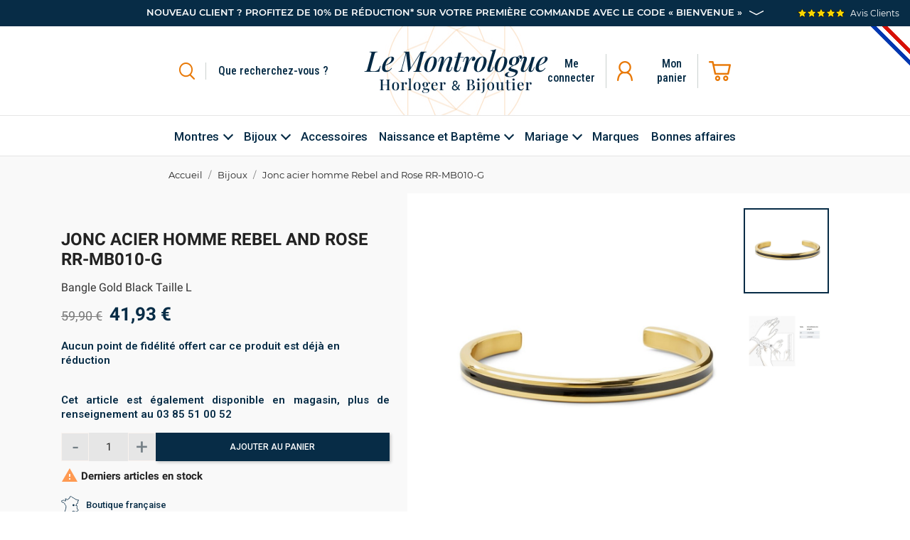

--- FILE ---
content_type: text/html; charset=utf-8
request_url: https://lemontrologue.fr/bijoux/5915-jonc-acier-homme-rebel-and-rose-rr-mb010-g-7594957720003.html
body_size: 22687
content:
<!doctype html>
<html lang="fr">

<head>
    
          <link rel="preconnect" href="https://fonts.googleapis.com/" crossorigin>
  <link rel="preload" as="style" href="https://fonts.googleapis.com/css2?family=Roboto:ital,wght@0,300;0,400;0,500;0,600;0,700&amp;family=Roboto+Condensed:ital,wght@0,300;0,400;0,500;0,600&amp;family=Playfair+Display:ital,wght@0,500;1,400;1,500;1,600&amp;display=swap">
  <link rel="stylesheet" href="https://fonts.googleapis.com/css2?family=Roboto:ital,wght@0,300;0,400;0,500;0,600;0,700&amp;family=Roboto+Condensed:ital,wght@0,300;0,400;0,500;0,600&amp;family=Playfair+Display:ital,wght@0,500;1,400;1,500;1,600&amp;display=swap" media="print" onload="this.media='all'" />


    <meta charset="utf-8">


    <meta http-equiv="x-ua-compatible" content="ie=edge">



    <link rel="canonical" href="https://lemontrologue.fr/bijoux/5915-jonc-acier-homme-rebel-and-rose-rr-mb010-g-7594957720003.html">


    <title>Jonc acier homme Rebel and Rose RR-MB010-G-L/lemontrologue</title>
    <meta name="description" content="Achetez ici votre bijou Rebel &amp; Rose. Livraison gratuite dès 60€ d&#039;achats.">
    <meta name="keywords" content="">
    <meta name="google-site-verification" content="PKqFOATIpZciE2lYSTxYhxP87q3Jea8F_DWy2c9cH-k" />
    <meta name="facebook-domain-verification" content="bvzzg4ga8o99r6z1iqiuyk7wbfvrav" />
    <script data-keepinline="true">
    var ajaxGetProductUrl = '//lemontrologue.fr/module/cdc_googletagmanager/async';
    var ajaxShippingEvent = 1;
    var ajaxPaymentEvent = 1;

/* datalayer */
dataLayer = window.dataLayer || [];
    let cdcDatalayer = {"pageCategory":"product","event":"view_item","ecommerce":{"currency":"EUR","items":[{"item_name":"Jonc acier homme Rebel and Rose RR-MB010-G","item_id":"5915","price":"41.93","price_tax_exc":"34.94","price_tax_inc":"41.93","item_brand":"Rebel and Rose","item_category":"Bijoux","quantity":1}],"value":"41.93"}};
    dataLayer.push(cdcDatalayer);

/* call to GTM Tag */
(function(w,d,s,l,i){w[l]=w[l]||[];w[l].push({'gtm.start':
new Date().getTime(),event:'gtm.js'});var f=d.getElementsByTagName(s)[0],
j=d.createElement(s),dl=l!='dataLayer'?'&l='+l:'';j.async=true;j.src=
'https://www.googletagmanager.com/gtm.js?id='+i+dl;f.parentNode.insertBefore(j,f);
})(window,document,'script','dataLayer','GTM-PQQDXCQP');

/* async call to avoid cache system for dynamic data */
dataLayer.push({
  'event': 'datalayer_ready'
});
</script>

    
        

        
                    <link rel="alternate" href="https://lemontrologue.fr/bijoux/5915-jonc-acier-homme-rebel-and-rose-rr-mb010-g-7594957720003.html" hreflang="fr">
            

    
<meta property="og:title" content="Jonc acier homme Rebel and Rose RR-MB010-G-L/lemontrologue"/>
<meta property="og:description" content="Achetez ici votre bijou Rebel &amp; Rose. Livraison gratuite dès 60€ d&#039;achats."/>
<meta property="og:type" content="website"/>
<meta property="og:url" content="https://lemontrologue.fr/bijoux/5915-jonc-acier-homme-rebel-and-rose-rr-mb010-g-7594957720003.html"/>
<meta property="og:site_name" content="Le Montrologue"/>

                        <meta property="og:image" content="https://lemontrologue.fr/11070-large_default/jonc-acier-homme-rebel-and-rose-rr-mb010-g.jpg"/>
                    <meta property="og:image" content="https://lemontrologue.fr/11071-large_default/jonc-acier-homme-rebel-and-rose-rr-mb010-g.jpg"/>
            <script type="application/ld+json">
{
    "@context" : "http://schema.org",
    "@type" : "Organization",
    "name" : "Le Montrologue",
    "url" : "https://lemontrologue.fr/",
    "logo" : {
        "@type":"ImageObject",
        "url":"https://lemontrologue.fr/img/prestashop-logo-1612965134.jpg"
    }
}


</script>

<script type="application/ld+json">
{
    "@context":"http://schema.org",
    "@type":"WebPage",
    "isPartOf": {
        "@type":"WebSite",
        "url":  "https://lemontrologue.fr/",
        "name": "Le Montrologue"
    },
    "name": "Jonc acier homme Rebel and Rose RR-MB010-G-L/lemontrologue",
    "url":  "https://lemontrologue.fr/bijoux/5915-jonc-acier-homme-rebel-and-rose-rr-mb010-g-7594957720003.html"
}



</script>

    <script type="application/ld+json">
    {
    "@context": "http://schema.org/",
    "@type": "Product",
    "url": "https://lemontrologue.fr/bijoux/5915-jonc-acier-homme-rebel-and-rose-rr-mb010-g-7594957720003.html",
    "name": "Jonc acier homme Rebel and Rose RR-MB010-G",
    "description": "Achetez ici votre bijou Rebel &amp; Rose. Livraison gratuite dès 60€ d&#039;achats.",
    "category": "Bijoux",
    "image" :"https://lemontrologue.fr/11070-home_default/jonc-acier-homme-rebel-and-rose-rr-mb010-g.jpg",	"sku": "5915",	"mpn": "25939",    "brand": {
        "@type": "Brand",
        "name": "Rebel and Rose"
    },                        "offers": {
            "@type": "Offer",
            "priceCurrency": "EUR",
            "name": "Jonc acier homme Rebel and Rose RR-MB010-G",
            "price": "41.93",
            "url": "https://lemontrologue.fr/bijoux/5915-jonc-acier-homme-rebel-and-rose-rr-mb010-g-7594957720003.html",
            "priceValidUntil": "2026-02-04",
                        "image": ["https://lemontrologue.fr/11070-large_default/jonc-acier-homme-rebel-and-rose-rr-mb010-g.jpg","https://lemontrologue.fr/11071-large_default/jonc-acier-homme-rebel-and-rose-rr-mb010-g.jpg"],
                                "gtin13": "7594957720003",
                        "sku": "25939",
                                "availability": "http://schema.org/InStock",
            "seller": {
                "@type": "Organization",
                "name": "Le Montrologue"
            }
        }
    
}



    </script>
    <script type="application/ld+json">
    {
    "@context": "https://schema.org",
    "@type": "BreadcrumbList",
    "itemListElement": [
        {
    "@type": "ListItem",
    "position": 1,
    "name": "Accueil",
    "item": "https://lemontrologue.fr/"
    },            {
    "@type": "ListItem",
    "position": 2,
    "name": "Bijoux",
    "item": "https://lemontrologue.fr/4-bijoux"
    },            {
    "@type": "ListItem",
    "position": 3,
    "name": "Jonc acier homme Rebel and Rose RR-MB010-G",
    "item": "https://lemontrologue.fr/bijoux/5915-jonc-acier-homme-rebel-and-rose-rr-mb010-g-7594957720003.html"
    }        ]
    }

    </script>

    


    <meta name="viewport" content="width=device-width, initial-scale=1">



    <link rel="icon" type="image/vnd.microsoft.icon" href="/img/favicon.ico?1702569698">
    <link rel="shortcut icon" type="image/x-icon" href="/img/favicon.ico?1702569698">



              <link rel="stylesheet" href="https://lemontrologue.fr/modules/blockreassurance/views/dist/front.css?v=1.0.0" type="text/css" media="all">
          <link rel="stylesheet" href="https://lemontrologue.fr/modules/pssitemap/views/css/hind.css?v=1.0.0" type="text/css" media="all">
          <link rel="stylesheet" href="https://lemontrologue.fr/modules/pssitemap/views/css/mavenPro.css?v=1.0.0" type="text/css" media="all">
          <link rel="stylesheet" href="https://lemontrologue.fr/modules/pssitemap/views/css/notoSerif.css?v=1.0.0" type="text/css" media="all">
          <link rel="stylesheet" href="https://lemontrologue.fr/modules/pssitemap/views/css/bitter.css?v=1.0.0" type="text/css" media="all">
          <link rel="stylesheet" href="https://lemontrologue.fr/modules/paypal/views/css/paypal_fo.css?v=1.0.0" type="text/css" media="all">
          <link rel="stylesheet" href="https://lemontrologue.fr/modules/alma/views/css/alma-product.css?v=1.0.0" type="text/css" media="all">
          <link rel="stylesheet" href="https://cdn.jsdelivr.net/npm/@alma/widgets@3.x.x/dist/widgets.min.css?v=1.0.0" type="text/css" media="all">
          <link rel="stylesheet" href="https://lemontrologue.fr/modules/bwa_captcha/views/css/bwa_captcha.css?v=1.0.0" type="text/css" media="all">
          <link rel="stylesheet" href="https://lemontrologue.fr/modules/ambjolisearch/views/css/jolisearch-common.css?v=1.0.0" type="text/css" media="all">
          <link rel="stylesheet" href="https://lemontrologue.fr/themes/bwaV2/modules/ambjolisearch/views/css/jolisearch-autocomplete.css?v=1.0.0" type="text/css" media="all">
          <link rel="stylesheet" href="https://lemontrologue.fr/modules/hicarouselspack/views/css/owl.carousel.min2.css?v=1.0.0" type="text/css" media="all">
          <link rel="stylesheet" href="https://lemontrologue.fr/modules/hicarouselspack/views/css/owl.theme.default.min2.css?v=1.0.0" type="text/css" media="all">
          <link rel="stylesheet" href="https://lemontrologue.fr/modules/hicarouselspack/views/css/carouselspack_front.css?v=1.0.0" type="text/css" media="all">
          <link rel="stylesheet" href="https://lemontrologue.fr/modules/hicarouselspack/views/css/carouselspack_front1.6.css?v=1.0.0" type="text/css" media="all">
          <link rel="stylesheet" href="https://lemontrologue.fr/modules/hicarouselspack/views/css/custom.css?v=1.0.0" type="text/css" media="all">
          <link rel="stylesheet" href="https://lemontrologue.fr/modules/ybc_instagram/views/css/ets.fancybox.css?v=1.0.0" type="text/css" media="all">
          <link rel="stylesheet" href="https://lemontrologue.fr/modules/ybc_instagram/views/css/instagram.css?v=1.0.0" type="text/css" media="all">
          <link rel="stylesheet" href="https://lemontrologue.fr/modules/ybc_instagram/views/css/fix17.css?v=1.0.0" type="text/css" media="all">
          <link rel="stylesheet" href="https://lemontrologue.fr/modules/ybc_instagram/views/css/ets.owl.carousel.css?v=1.0.0" type="text/css" media="all">
          <link rel="stylesheet" href="https://lemontrologue.fr/modules/payplug/views//css/front-v4.4.0.css?v=1.0.0" type="text/css" media="all">
          <link rel="stylesheet" href="https://lemontrologue.fr/js/jquery/ui/themes/base/minified/jquery-ui.min.css?v=1.0.0" type="text/css" media="all">
          <link rel="stylesheet" href="https://lemontrologue.fr/js/jquery/ui/themes/base/minified/jquery.ui.theme.min.css?v=1.0.0" type="text/css" media="all">
          <link rel="stylesheet" href="https://lemontrologue.fr/js/jquery/plugins/fancybox/jquery.fancybox.css?v=1.0.0" type="text/css" media="all">
          <link rel="stylesheet" href="https://lemontrologue.fr/modules/lgcomments/views/css/owl.carousel.min.css?v=1.0.0" type="text/css" media="all">
          <link rel="stylesheet" href="https://lemontrologue.fr/modules/lgcomments/views/css/owl.theme.default.css?v=1.0.0" type="text/css" media="all">
          <link rel="stylesheet" href="https://lemontrologue.fr/modules/lgcomments/views/css/jquery.lgslider.css?v=1.0.0" type="text/css" media="all">
          <link rel="stylesheet" href="https://lemontrologue.fr/modules/lgcomments/views/css/form_review.css?v=1.0.0" type="text/css" media="all">
          <link rel="stylesheet" href="https://lemontrologue.fr/themes/bwaV2/modules/lgcomments/views/css/product_reviews_17.css?v=1.0.0" type="text/css" media="all">
          <link rel="stylesheet" href="https://lemontrologue.fr/modules/lgcomments/views/css/product_list_17.css?v=1.0.0" type="text/css" media="all">
          <link rel="stylesheet" href="https://lemontrologue.fr/modules/ps_imageslider/css/homeslider.css?v=1.0.0" type="text/css" media="all">
          <link rel="stylesheet" href="https://lemontrologue.fr/themes/bwaV2/assets/css/prestashop_custom_bootstrap.css?v=1.0.0" type="text/css" media="all">
          <link rel="stylesheet" href="https://lemontrologue.fr/themes/bwaV2/assets/css/theme.css?v=1.0.0" type="text/css" media="all">
          <link rel="stylesheet" href="https://lemontrologue.fr/themes/bwaV2/assets/css/libs/slick/slick.css?v=1.0.0" type="text/css" media="all">
          <link rel="stylesheet" href="https://lemontrologue.fr/themes/bwaV2/assets/css/libs/swiper/swiper.min.css?v=1.0.0" type="text/css" media="all">
          <link rel="stylesheet" href="https://lemontrologue.fr/themes/bwaV2/assets/css/libs/select2/select2.min.css?v=1.0.0" type="text/css" media="all">
          <link rel="stylesheet" href="https://lemontrologue.fr/themes/bwaV2/assets/css/libs/aos/aos.css?v=1.0.0" type="text/css" media="all">
          <link rel="stylesheet" href="https://lemontrologue.fr/themes/bwaV2/assets/css/libs/accordionsJs/accordions.min.css?v=1.0.0" type="text/css" media="all">
          <link rel="stylesheet" href="https://lemontrologue.fr/themes/bwaV2/assets/css/bwa/vars.css?v=1.0.0" type="text/css" media="all">
          <link rel="stylesheet" href="https://lemontrologue.fr/themes/bwaV2/assets/css/bwa/global.css?v=1.0.0" type="text/css" media="all">
          <link rel="stylesheet" href="https://lemontrologue.fr/themes/bwaV2/assets/css/bwa/fonts.css?v=1.0.0" type="text/css" media="all">
          <link rel="stylesheet" href="https://lemontrologue.fr/themes/bwaV2/assets/css/bwa/components.css?v=1.0.0" type="text/css" media="all">
          <link rel="stylesheet" href="https://lemontrologue.fr/themes/bwaV2/assets/css/bwa/header/header.css?v=1.0.0" type="text/css" media="all">
          <link rel="stylesheet" href="https://lemontrologue.fr/themes/bwaV2/assets/css/bwa/header/header_resp.css?v=1.0.0" type="text/css" media="all">
          <link rel="stylesheet" href="https://lemontrologue.fr/themes/bwaV2/assets/css/bwa/footer/footer.css?v=1.0.0" type="text/css" media="all">
          <link rel="stylesheet" href="https://lemontrologue.fr/themes/bwaV2/assets/css/bwa/footer/footer_resp.css?v=1.0.0" type="text/css" media="all">
          <link rel="stylesheet" href="https://lemontrologue.fr/themes/bwaV2/assets/css/bwa/product_min.css?v=1.0.0" type="text/css" media="all">
          <link rel="stylesheet" href="https://lemontrologue.fr/themes/bwaV2/assets/css/bwa/add_to_cart_modal.css?v=1.0.0" type="text/css" media="all">
          <link rel="stylesheet" href="https://lemontrologue.fr/themes/bwaV2/assets/css/bwa/header/templates/custom.css?v=1.0.0" type="text/css" media="all">
          <link rel="stylesheet" href="https://lemontrologue.fr/themes/bwaV2/assets/css/bwa/header/_partials/cart_panel.css?v=1.0.0" type="text/css" media="all">
          <link rel="stylesheet" href="https://lemontrologue.fr/themes/bwaV2/assets/css/bwa/productPage/productPage.css?v=1.0.0" type="text/css" media="all">
          <link rel="stylesheet" href="https://lemontrologue.fr/themes/bwaV2/assets/css/bwa/productPage/productPage_resp.css?v=1.0.0" type="text/css" media="all">
          <link rel="stylesheet" href="https://lemontrologue.fr/modules/bwa_menu/views/assets/css/front/bwa_menu.css?v=1.0.0" type="text/css" media="all">
          <link rel="stylesheet" href="https://lemontrologue.fr/modules/bwa_menu/views/assets/css/front/resp/bwa_menu.css?v=1.0.0" type="text/css" media="all">
          <link rel="stylesheet" href="https://lemontrologue.fr/modules/bwa_menu/views/assets/css/front/bwa_menu-template_1.css?v=1.0.0" type="text/css" media="all">
          <link rel="stylesheet" href="https://lemontrologue.fr/modules/bwa_menu/views/assets/css/front/resp/bwa_menu-template_1.css?v=1.0.0" type="text/css" media="all">
          <link rel="stylesheet" href="https://lemontrologue.fr/modules/bwa_menu/views/assets/css/front/bwa_menu-template_3.css?v=1.0.0" type="text/css" media="all">
          <link rel="stylesheet" href="https://lemontrologue.fr/modules/bwa_menu/views/assets/css/front/resp/bwa_menu-template_3.css?v=1.0.0" type="text/css" media="all">




    

  <script type="text/javascript">
        var BwaMenu_menuAnimationDelay = 400;
        var BwaMenu_useMobileDetect = true;
        var PAYPLUG_DOMAIN = "https:\/\/secure.payplug.com";
        var applePayIdCart = null;
        var applePayMerchantSessionAjaxURL = "https:\/\/lemontrologue.fr\/module\/payplug\/dispatcher";
        var applePayPaymentAjaxURL = "https:\/\/lemontrologue.fr\/module\/payplug\/validation";
        var applePayPaymentRequestAjaxURL = "https:\/\/lemontrologue.fr\/module\/payplug\/applepaypaymentrequest";
        var btPixel = {"btnAddToWishlist":"button.wishlist-button-add","btnOrder":"button[name=\"confirm-addresses\"]","tagContent":{"sPixel":"1172735630194888","aDynTags":{"content_type":{"label":"content_type","value":"product"},"content_ids":{"label":"content_ids","value":"FR5915"},"value":{"label":"value","value":41.93},"currency":{"label":"currency","value":"EUR"},"content_name":{"label":"content_name","value":"Jonc acier homme Rebel and Rose RR-MB010-G"},"content_category":{"label":"content_category","value":"Bijoux"}},"sCR":"\n","aTrackingType":{"label":"tracking_type","value":"ViewContent"},"sJsObjName":"oPixelFacebook"},"pixel_id":"1172735630194888","bUseConsent":"1","iConsentConsentLvl":0,"bConsentHtmlElement":"","bConsentHtmlElementSecond":"","bUseAxeption":"0","token":"abeaeb4fb6095895bff2fbb5a0d7df01","ajaxUrl":"https:\/\/lemontrologue.fr\/module\/facebookproductad\/ajax","external_id":0,"useAdvancedMatching":false,"advancedMatchingData":false,"eventId":5845,"fbdaSeparator":"v","pixelCurrency":"EUR","comboExport":"0","prefix":"","prefixLang":"FR","useConversionApi":"0","useApiForPageView":"0"};
        var bwa_captcha_sitekey = "6Lf1u5YaAAAAAMWIRno4-n4MYFO0FFoqsm9UY0xO";
        var comment_tab = "3";
        var externalLinks = {"vitrine":"#","facebook":"https:\/\/www.facebook.com\/","instagram":"https:\/\/www.instagram.com\/?hl=fr","twitter":"https:\/\/twitter.com\/?lang=fr","linkedin":"https:\/\/fr.linkedin.com\/","deliveroo":"https:\/\/deliveroo.fr\/fr\/","ubereat":"https:\/\/www.ubereats.com\/fr\/"};
        var footer = {"isFixed":false,"foodOrder":{"active":false}};
        var header = {"fullscreen":true,"template":"custom","variant":"","actionsStickyFooter":false,"cartPanel":true};
        var hoverThumbChangeCover = true;
        var isPsVersion17 = true;
        var is_sandbox_mode = false;
        var jolisearch = {"amb_joli_search_action":"https:\/\/lemontrologue.fr\/jolisearch","amb_joli_search_link":"https:\/\/lemontrologue.fr\/jolisearch","amb_joli_search_controller":"jolisearch","blocksearch_type":"top","show_cat_desc":0,"ga_acc":0,"id_lang":1,"url_rewriting":1,"use_autocomplete":1,"minwordlen":3,"l_products":"Nos produits","l_manufacturers":"Nos marques","l_categories":"Nos cat\u00e9gories","l_no_results_found":"Aucun produit ne correspond \u00e0 cette recherche","l_more_results":"Montrer tous les r\u00e9sultats \u00bb","ENT_QUOTES":3,"search_ssl":true,"self":"\/home\/lemontro\/www\/modules\/ambjolisearch","position":{"my":"left top","at":"left bottom","collision":"flipfit none"},"classes":"ps17","display_manufacturer":"","display_category":""};
        var lazyload = true;
        var lgcomments_products_default_display = "3";
        var lgcomments_products_extra_display = "10";
        var mobile_detect = {"isMobile":false,"isTablet":false,"get_device":1};
        var module_dir = "\/modules\/lgcomments\/";
        var module_name = "payplug";
        var nbOfThumbNeededForSlide = 3;
        var payplug_ajax_url = "https:\/\/lemontrologue.fr\/module\/payplug\/ajax";
        var payplug_transaction_error_message = "    <div class=\"payplugMsg_wrapper\">\n                                    <p  class=\"payplugMsg_error\" >La transaction n&#039;a pas pu aboutir, et votre carte n&#039;a pas \u00e9t\u00e9 d\u00e9bit\u00e9e.<\/p>\n                                        <button type=\"button\" class=\"payplugMsg_button\" name=\"card_deleted\">Ok<\/button>\n        \n            <\/div>\n";
        var prestashop = {"cart":{"products":[],"totals":{"total":{"type":"total","label":"Total","amount":0,"value":"0,00\u00a0\u20ac"},"total_including_tax":{"type":"total","label":"Total TTC","amount":0,"value":"0,00\u00a0\u20ac"},"total_excluding_tax":{"type":"total","label":"Total HT :","amount":0,"value":"0,00\u00a0\u20ac"}},"subtotals":{"products":{"type":"products","label":"Sous-total","amount":0,"value":"0,00\u00a0\u20ac"},"discounts":null,"shipping":{"type":"shipping","label":"Livraison","amount":0,"value":"gratuit"},"tax":null},"products_count":0,"summary_string":"0 articles","vouchers":{"allowed":1,"added":[]},"discounts":[{"id_cart_rule":"2","id_customer":"0","date_from":"2021-10-19 16:00:00","date_to":"2051-11-19 16:00:00","description":"","quantity":"999999653","quantity_per_user":"1","priority":"1","partial_use":"0","code":"Bienvenue","minimum_amount":"0.10","minimum_amount_tax":"0","minimum_amount_currency":"1","minimum_amount_shipping":"0","country_restriction":"0","carrier_restriction":"0","group_restriction":"0","cart_rule_restriction":"0","product_restriction":"1","shop_restriction":"0","free_shipping":"0","reduction_percent":"10.00","reduction_amount":"0.00","reduction_tax":"0","reduction_currency":"1","reduction_product":"-2","reduction_exclude_special":"1","gift_product":"0","gift_product_attribute":"0","highlight":"1","active":"1","date_add":"2021-10-19 16:26:50","date_upd":"2026-01-16 23:06:36","id_lang":"1","name":"Code de bienvenue","quantity_for_user":1}],"minimalPurchase":0,"minimalPurchaseRequired":""},"currency":{"name":"Euro","iso_code":"EUR","iso_code_num":"978","sign":"\u20ac"},"customer":{"lastname":null,"firstname":null,"email":null,"birthday":null,"newsletter":null,"newsletter_date_add":null,"optin":null,"website":null,"company":null,"siret":null,"ape":null,"is_logged":false,"gender":{"type":null,"name":null},"addresses":[]},"language":{"name":"Fran\u00e7ais (French)","iso_code":"fr","locale":"fr-FR","language_code":"fr","is_rtl":"0","date_format_lite":"d\/m\/Y","date_format_full":"d\/m\/Y H:i:s","id":1},"page":{"title":"","canonical":null,"meta":{"title":"Jonc acier homme Rebel and Rose RR-MB010-G-L\/lemontrologue","description":"Achetez ici votre bijou Rebel & Rose. Livraison gratuite d\u00e8s 60\u20ac d'achats.","keywords":"","robots":"index"},"page_name":"product","body_classes":{"lang-fr":true,"lang-rtl":false,"country-FR":true,"currency-EUR":true,"layout-full-width":true,"page-product":true,"tax-display-enabled":true,"product-id-5915":true,"product-Jonc acier homme Rebel and Rose RR-MB010-G":true,"product-id-category-4":true,"product-id-manufacturer-13":true,"product-id-supplier-13":true,"product-available-for-order":true},"admin_notifications":[]},"shop":{"name":"Le Montrologue","logo":"\/img\/prestashop-logo-1612965134.jpg","stores_icon":"\/img\/logo_stores.png","favicon":"\/img\/favicon.ico"},"urls":{"base_url":"https:\/\/lemontrologue.fr\/","current_url":"https:\/\/lemontrologue.fr\/bijoux\/5915-jonc-acier-homme-rebel-and-rose-rr-mb010-g-7594957720003.html","shop_domain_url":"https:\/\/lemontrologue.fr","img_ps_url":"https:\/\/lemontrologue.fr\/img\/","img_cat_url":"https:\/\/lemontrologue.fr\/img\/c\/","img_lang_url":"https:\/\/lemontrologue.fr\/img\/l\/","img_prod_url":"https:\/\/lemontrologue.fr\/img\/p\/","img_manu_url":"https:\/\/lemontrologue.fr\/img\/m\/","img_sup_url":"https:\/\/lemontrologue.fr\/img\/su\/","img_ship_url":"https:\/\/lemontrologue.fr\/img\/s\/","img_store_url":"https:\/\/lemontrologue.fr\/img\/st\/","img_col_url":"https:\/\/lemontrologue.fr\/img\/co\/","img_url":"https:\/\/lemontrologue.fr\/themes\/bwaV2\/assets\/img\/","css_url":"https:\/\/lemontrologue.fr\/themes\/bwaV2\/assets\/css\/","js_url":"https:\/\/lemontrologue.fr\/themes\/bwaV2\/assets\/js\/","pic_url":"https:\/\/lemontrologue.fr\/upload\/","pages":{"address":"https:\/\/lemontrologue.fr\/adresse","addresses":"https:\/\/lemontrologue.fr\/adresses","authentication":"https:\/\/lemontrologue.fr\/connexion","cart":"https:\/\/lemontrologue.fr\/panier","category":"https:\/\/lemontrologue.fr\/index.php?controller=category","cms":"https:\/\/lemontrologue.fr\/index.php?controller=cms","contact":"https:\/\/lemontrologue.fr\/nous-contacter","discount":"https:\/\/lemontrologue.fr\/reduction","guest_tracking":"https:\/\/lemontrologue.fr\/suivi-commande-invite","history":"https:\/\/lemontrologue.fr\/historique-commandes","identity":"https:\/\/lemontrologue.fr\/identite","index":"https:\/\/lemontrologue.fr\/","my_account":"https:\/\/lemontrologue.fr\/mon-compte","order_confirmation":"https:\/\/lemontrologue.fr\/confirmation-commande","order_detail":"https:\/\/lemontrologue.fr\/index.php?controller=order-detail","order_follow":"https:\/\/lemontrologue.fr\/suivi-commande","order":"https:\/\/lemontrologue.fr\/commande","order_return":"https:\/\/lemontrologue.fr\/index.php?controller=order-return","order_slip":"https:\/\/lemontrologue.fr\/avoirs","pagenotfound":"https:\/\/lemontrologue.fr\/page-introuvable","password":"https:\/\/lemontrologue.fr\/recuperation-mot-de-passe","pdf_invoice":"https:\/\/lemontrologue.fr\/index.php?controller=pdf-invoice","pdf_order_return":"https:\/\/lemontrologue.fr\/index.php?controller=pdf-order-return","pdf_order_slip":"https:\/\/lemontrologue.fr\/index.php?controller=pdf-order-slip","prices_drop":"https:\/\/lemontrologue.fr\/promotions","product":"https:\/\/lemontrologue.fr\/index.php?controller=product","search":"https:\/\/lemontrologue.fr\/recherche","sitemap":"https:\/\/lemontrologue.fr\/plan du site","stores":"https:\/\/lemontrologue.fr\/magasins","supplier":"https:\/\/lemontrologue.fr\/fournisseur","register":"https:\/\/lemontrologue.fr\/connexion?create_account=1","order_login":"https:\/\/lemontrologue.fr\/commande?login=1"},"alternative_langs":{"fr":"https:\/\/lemontrologue.fr\/bijoux\/5915-jonc-acier-homme-rebel-and-rose-rr-mb010-g-7594957720003.html"},"theme_assets":"\/themes\/bwaV2\/assets\/","actions":{"logout":"https:\/\/lemontrologue.fr\/?mylogout="},"no_picture_image":{"bySize":{"small_default":{"url":"https:\/\/lemontrologue.fr\/img\/p\/fr-default-small_default.jpg","width":98,"height":98},"cart_default":{"url":"https:\/\/lemontrologue.fr\/img\/p\/fr-default-cart_default.jpg","width":97,"height":138},"pdt_180":{"url":"https:\/\/lemontrologue.fr\/img\/p\/fr-default-pdt_180.jpg","width":180,"height":180},"pdt_300":{"url":"https:\/\/lemontrologue.fr\/img\/p\/fr-default-pdt_300.jpg","width":300,"height":300},"home_default":{"url":"https:\/\/lemontrologue.fr\/img\/p\/fr-default-home_default.jpg","width":290,"height":415},"pdt_360":{"url":"https:\/\/lemontrologue.fr\/img\/p\/fr-default-pdt_360.jpg","width":360,"height":360},"pdt_540":{"url":"https:\/\/lemontrologue.fr\/img\/p\/fr-default-pdt_540.jpg","width":540,"height":540},"medium_default":{"url":"https:\/\/lemontrologue.fr\/img\/p\/fr-default-medium_default.jpg","width":600,"height":600},"large_default":{"url":"https:\/\/lemontrologue.fr\/img\/p\/fr-default-large_default.jpg","width":1000,"height":1000}},"small":{"url":"https:\/\/lemontrologue.fr\/img\/p\/fr-default-small_default.jpg","width":98,"height":98},"medium":{"url":"https:\/\/lemontrologue.fr\/img\/p\/fr-default-home_default.jpg","width":290,"height":415},"large":{"url":"https:\/\/lemontrologue.fr\/img\/p\/fr-default-large_default.jpg","width":1000,"height":1000},"legend":""}},"configuration":{"display_taxes_label":true,"display_prices_tax_incl":true,"is_catalog":false,"show_prices":true,"opt_in":{"partner":false},"quantity_discount":{"type":"discount","label":"Remise"},"voucher_enabled":1,"return_enabled":0},"field_required":[],"breadcrumb":{"links":[{"title":"Accueil","url":"https:\/\/lemontrologue.fr\/"},{"title":"Bijoux","url":"https:\/\/lemontrologue.fr\/4-bijoux"},{"title":"Jonc acier homme Rebel and Rose RR-MB010-G","url":"https:\/\/lemontrologue.fr\/bijoux\/5915-jonc-acier-homme-rebel-and-rose-rr-mb010-g-7594957720003.html"}],"count":3},"link":{"protocol_link":"https:\/\/","protocol_content":"https:\/\/"},"time":1768916760,"static_token":"abeaeb4fb6095895bff2fbb5a0d7df01","token":"e598c734ecb00f3a00e263967d605bb0"};
        var productDisplayAccordionsForMoreInfos = true;
        var productDisplayTabsForMoreInfos = false;
        var productDisplayTaxShippingDeliveryLabel = false;
        var productHasDividedPrice = false;
        var productHasMinusAndPlusBtn = true;
        var productHasPopupForCoverImage = false;
        var productHasZoomOnCoverImage = true;
        var productListBottom = true;
        var productListPagination = true;
        var productListTopHeader = true;
        var productListTopSort = true;
        var productMinHasAddToCart = true;
        var productMinHasDiscountAmountOrPercentage = true;
        var productMinHasDividedPrice = false;
        var productMinHasManufacturerName = true;
        var productMinHashighlightedInformations = false;
        var psemailsubscription_subscription = "https:\/\/lemontrologue.fr\/module\/ps_emailsubscription\/subscription";
        var psr_icon_color = "#F19D76";
        var review_controller_link = "https:\/\/lemontrologue.fr\/module\/lgcomments\/reviews";
        var review_controller_name = "index.php?controller=module-lgcomments-reviews";
        var send_successfull_msg = "La critique a \u00e9t\u00e9 correctement envoy\u00e9e.";
        var sliderblocks = 3;
        var star_color = "yellow";
        var star_style = "plain";
        var stickyAddToCartOnMobile = true;
        var thumbSlideOnCoverLeft = true;
      </script>
    <!-- Global site tag (gtag.js) - Google Ads: 354449566 -->
    <script async src="https://www.googletagmanager.com/gtag/js?id=AW-354449566"></script>
    <script> window.dataLayer = window.dataLayer || []; function gtag(){dataLayer.push(arguments);} gtag('js', new Date()); gtag('config', 'AW-354449566'); 
    </script>




    <script type="text/javascript">
	
		var psv = 1.7;
		var default_template = Boolean();
		var instagram_link_type = "page";
		var hide_accessories = Boolean();
		var language_is_rtl = Boolean(0);
	
</script><!--Module: ybc_instagram -->
<script type="text/javascript">
    const YBC_INS_FEED_TYPE = 'api';
    const YBC_INS_HASHTAG_KEY = "";
    const YBC_INS_HASHTAG_EXPIRED = 1;
    var ybcInsTransHashtagGood = "Cela semble bon! Hashtag fonctionne";
    var ybcInsTransHashtagNotWork = "Hashtag ne fonctionne pas, veuillez corriger le hashtag";
    var ybcInsTransNext = "Suivant";
    var ybcInsTransBack = "Retour";
    var ybcInsTransLikes = "Aime";
    var ybcInsTransComments = "Commentaires";
    var ybcInsTransClickVideo = "Cliquez ici pour ouvrir cette vidéo sur Instagram";
    var ybcInsTransClickImage = "Cliquez ici pour ouvrir cette image sur Instagram";
    var ybcInsTransInstagram = "Instagram";
    var ybcInsTransMorePhoto = "Plus de photos";
        YBC_INS_ENABLE_SIDEBAR = 1;
        YBC_INS_ENABLE_POPUP_SLIDER = 1;
        YBC_INS_DISPLAY_COMMENT = 1;
        YBC_INS_SLIDER_HOOK = 'custom';
        YBC_INS_GALLERY_DISPLAY_TYPE = 'masonry';
        YBC_INS_GALLERY_LAZY = 1;
        YBC_INS_GALLERY_DISPLAY_FULL_WIDTH = 0;
        YBC_INS_GALLERY_LOADMORE_TYPE = 'scroll';
        YBC_INS_POPP_PER_ROW_DESKTOP = 4;
        YBC_INS_POPP_PER_ROW_TABLET = 4;
        YBC_INS_POPP_PER_ROW_MOBILE = 1;
        YBC_INS_POPP_ITEM_SPACING = 5;
        YBC_INS_POPP_HOOK_TO = 'footer_product';
        YBC_INS_POPP_DISPLAY_TYPE = 'carousel';
        YBC_INS_POPP_AUTOPLAY_CAROUSEL = 1;
        YBC_INS_POPP_CAROUSEL_SPEED = 2000;
        YBC_INS_POPP_LAZY = 1;
        YBC_INS_POPP_LOADMORE_TYPE = 'button';
        YBC_INS_POPP_ENABLED = 1;
        YBC_INS_TAG_PER_ROW_DESKTOP = 4;
        YBC_INS_TAG_PER_ROW_TABLET = 4;
        YBC_INS_TAG_PER_ROW_MOBILE = 1;
        YBC_INS_TAG_ITEM_SPACING = 5;
        YBC_INS_TAG_DISPLAY_TYPE = 'grid';
        YBC_INS_TAG_LAZY = 1;
        YBC_INS_TAG_DISPLAY_FULL_WIDTH = 0;
        YBC_INS_TAG_LOADMORE_TYPE = 'button';
        YBC_INS_DISPLAY_NAME = 'Le montrologue';
        YBC_INS_URL = 'https://www.instagram.com/bijouteriefavier/';
        YBC_INS_FOLLOWING_BUTTON = 'Suis nous sur instagram';
        YBC_INS_GRAB_IT_BUTTON_PHOTO = 'Voir photo';
        YBC_INS_GALLERY_ITEM_SPACING = 5;
        YBC_INS_GALLERY_PER_ROW_DESKTOP = 4;
        YBC_INS_GALLERY_PER_ROW_TABLET = 4;
        YBC_INS_GALLERY_PER_ROW_MOBILE = 1;
        YBC_INS_DISPLAY_LIKE_COUNT = 1;
        YBC_INS_DISPLAY_COMMENT_COUNT = 1;
        YBC_INS_DISPLAY_DESCRIPTION = 1;
        YBC_INS_DISPLAY_SHOPNOW = 1;
        YBC_INS_GALLERY_NUMBER = 0;
        YBC_INS_GALLERY_LOADMORE = 1;
        YBC_INS_URL_AJAX = "/?fc=module&module=ybc_instagram&controller=next";    YBC_INS_COMMENT_AJAX = "https://lemontrologue.fr/module/ybc_instagram/comment";    var ybc_ins_text_loading = "Chargement des commentaires";
</script>

<!--/Module: ybc_instagram -->

<script type="text/javascript" async>
	function launchGoogleAnalytics(){
		console.log("COCHE");
		(window.gaDevIds=window.gaDevIds||[]).push('d6YPbH');
		(function(i,s,o,g,r,a,m){i['GoogleAnalyticsObject']=r;i[r]=i[r]||function(){
			(i[r].q=i[r].q||[]).push(arguments)},i[r].l=1*new Date();a=s.createElement(o),
			m=s.getElementsByTagName(o)[0];a.async=1;a.src=g;m.parentNode.insertBefore(a,m)
		})(window,document,'script','https://www.google-analytics.com/analytics.js','ga');
       
       		ga('create', 'UA-971638-55', 'auto');
                            		ga('send', 'pageview');
              
		ga('require', 'ec');
	}
</script>

 <script type="text/javascript">
            
        document.addEventListener('DOMContentLoaded', function() {
            if (typeof GoogleAnalyticEnhancedECommerce !== 'undefined') {
                var MBG = GoogleAnalyticEnhancedECommerce;
                MBG.setCurrency('EUR');
                MBG.add({"id":4154,"name":"bague-solitaire-et-alliance-diamants","category":"accueil","brand":"or","variant":"","type":"typical","position":"0","quantity":1,"list":"product","url":"https%3A%2F%2Flemontrologue.fr%2Faccueil%2F4154-bague-solitaire-et-alliance-diamants-7592453070004.html","price":999},'',true);MBG.add({"id":4207,"name":"bague-or-et-diamant","category":"accueil","brand":"or","variant":"","type":"typical","position":1,"quantity":1,"list":"product","url":"https%3A%2F%2Flemontrologue.fr%2Faccueil%2F4207-bague-or-et-diamant-7595836990005.html","price":885},'',true);MBG.add({"id":5608,"name":"montre-femme-rosefield-rmgsg-r01","category":"accueil","brand":"rosefield","variant":"","type":"typical","position":2,"quantity":1,"list":"product","url":"https%3A%2F%2Flemontrologue.fr%2Faccueil%2F5608-montre-rosefield-rmgsg-r01-7592806560008.html","price":115},'',true);MBG.add({"id":5609,"name":"montre-femme-rosefield-rmsss-r02","category":"accueil","brand":"rosefield","variant":"","type":"typical","position":3,"quantity":1,"list":"product","url":"https%3A%2F%2Flemontrologue.fr%2Faccueil%2F5609-montre-rosefield-rmgsg-r01-7590053900004.html","price":115},'',true);MBG.add({"id":12338,"name":"montre-femme-fossil-ref-es4161","category":"accueil","brand":"fossil","variant":"","type":"typical","position":4,"quantity":1,"list":"product","url":"https%3A%2F%2Flemontrologue.fr%2Faccueil%2F12338-montre-connectee-femme-fossil-ref-ftw1128-0796483313439.html","price":89.4},'',true);MBG.add({"id":13359,"name":"montre-femme-tsar-bomba-reftb8219la01","category":"accueil","brand":"tsar-bomba","variant":"","type":"typical","position":5,"quantity":1,"list":"product","url":"https%3A%2F%2Flemontrologue.fr%2Faccueil%2F13359-montre-femme-tsar-bomba-reftb8219la01.html","price":300},'',true);MBG.add({"id":13360,"name":"montre-homme-tsar-bomba-reftb8204b01","category":"accueil","brand":"tsar-bomba","variant":"","type":"typical","position":6,"quantity":1,"list":"product","url":"https%3A%2F%2Flemontrologue.fr%2Faccueil%2F13360-montre-homme-tsar-bomba-reftb8204b01.html","price":220},'',true);MBG.add({"id":13361,"name":"montre-homme-tsar-bomba-reftb8204q07","category":"accueil","brand":"tsar-bomba","variant":"","type":"typical","position":7,"quantity":1,"list":"product","url":"https%3A%2F%2Flemontrologue.fr%2Faccueil%2F13361-montre-homme-tsar-bomba-reftb8204q07-4089944178705.html","price":220},'',true);MBG.addProductClick({"id":4154,"name":"bague-solitaire-et-alliance-diamants","category":"accueil","brand":"or","variant":"","type":"typical","position":"0","quantity":1,"list":"product","url":"https%3A%2F%2Flemontrologue.fr%2Faccueil%2F4154-bague-solitaire-et-alliance-diamants-7592453070004.html","price":999});MBG.addProductClick({"id":4207,"name":"bague-or-et-diamant","category":"accueil","brand":"or","variant":"","type":"typical","position":1,"quantity":1,"list":"product","url":"https%3A%2F%2Flemontrologue.fr%2Faccueil%2F4207-bague-or-et-diamant-7595836990005.html","price":885});MBG.addProductClick({"id":5608,"name":"montre-femme-rosefield-rmgsg-r01","category":"accueil","brand":"rosefield","variant":"","type":"typical","position":2,"quantity":1,"list":"product","url":"https%3A%2F%2Flemontrologue.fr%2Faccueil%2F5608-montre-rosefield-rmgsg-r01-7592806560008.html","price":115});MBG.addProductClick({"id":5609,"name":"montre-femme-rosefield-rmsss-r02","category":"accueil","brand":"rosefield","variant":"","type":"typical","position":3,"quantity":1,"list":"product","url":"https%3A%2F%2Flemontrologue.fr%2Faccueil%2F5609-montre-rosefield-rmgsg-r01-7590053900004.html","price":115});MBG.addProductClick({"id":12338,"name":"montre-femme-fossil-ref-es4161","category":"accueil","brand":"fossil","variant":"","type":"typical","position":4,"quantity":1,"list":"product","url":"https%3A%2F%2Flemontrologue.fr%2Faccueil%2F12338-montre-connectee-femme-fossil-ref-ftw1128-0796483313439.html","price":89.4});MBG.addProductClick({"id":13359,"name":"montre-femme-tsar-bomba-reftb8219la01","category":"accueil","brand":"tsar-bomba","variant":"","type":"typical","position":5,"quantity":1,"list":"product","url":"https%3A%2F%2Flemontrologue.fr%2Faccueil%2F13359-montre-femme-tsar-bomba-reftb8219la01.html","price":300});MBG.addProductClick({"id":13360,"name":"montre-homme-tsar-bomba-reftb8204b01","category":"accueil","brand":"tsar-bomba","variant":"","type":"typical","position":6,"quantity":1,"list":"product","url":"https%3A%2F%2Flemontrologue.fr%2Faccueil%2F13360-montre-homme-tsar-bomba-reftb8204b01.html","price":220});MBG.addProductClick({"id":13361,"name":"montre-homme-tsar-bomba-reftb8204q07","category":"accueil","brand":"tsar-bomba","variant":"","type":"typical","position":7,"quantity":1,"list":"product","url":"https%3A%2F%2Flemontrologue.fr%2Faccueil%2F13361-montre-homme-tsar-bomba-reftb8204q07-4089944178705.html","price":220});
            }
        });
        
    </script>





    
</head>


    <body id="product" class="lang-fr country-fr currency-eur layout-full-width page-product tax-display-enabled product-id-5915 product-jonc-acier-homme-rebel-and-rose-rr-mb010-g product-id-category-4 product-id-manufacturer-13 product-id-supplier-13 product-available-for-order" data-is-desktop="true">


    <!-- Google Tag Manager (noscript) -->
<noscript><iframe src="https://www.googletagmanager.com/ns.html?id=GTM-PQQDXCQP"
height="0" width="0" style="display:none;visibility:hidden"></iframe></noscript>
<!-- End Google Tag Manager (noscript) -->



<main>
    
            

    
            <div class="header-banner">
	<div class="warning__wrapper show-desktop" data-nosnippet>
		<div class="warning__title">
			<span>NOUVEAU CLIENT ? PROFITEZ DE 10% DE RÉDUCTION* SUR VOTRE PREMIÈRE COMMANDE AVEC LE CODE « BIENVENUE »<svg class="bottom-arrow" width="70" height="18" viewBox="0 0 70 18" xmlns="http://www.w3.org/2000/svg"><path d=" M0,0 L35,18 L70,0 "></path></svg></span>
		</div>
		<div class="warning__content">
			<div class="warning__content__container">
                <span>*Non cumulable avec les promotions en cours. Hors marque Seiko
            </span></div>
		</div>
	</div>

	<div class="warning__wrapper show-mobile" data-nosnippet>
		<div class="warning__title">
			<span>NOUVEAU CLIENT ? -10%* AVEC LE CODE « BIENVENUE »<svg class="bottom-arrow" width="70" height="18" viewBox="0 0 70 18" xmlns="http://www.w3.org/2000/svg"><path d=" M0,0 L35,18 L70,0 "></path></svg></span>
		</div>
		<div class="warning__content">
			<div class="warning__content__container">
                <span>*Valable sur votre première commande. Non cumulable avec les promotions en cours. Hors marque Seiko
            </span></div>
		</div>
	</div>
	<div class="avis-clients">
		<a href="//lemontrologue.fr/module/lgcomments/reviews">
			<img src="https://lemontrologue.fr/themes/bwaV2/assets/img//header/stars.png" alt="reviews">
			<span>Avis Clients</span>
		</a>
	</div>
</div>



    <div class="js-header-sentinel-top"></div>

    
<header id="header" class="main-header main-header--is-full-screen">

	<div class="header-bg"><img src="/themes/bwaV2/assets/img/drapeau-fr.png"/></div>
	<div class="header-grid default-container">
        <div class="header-burger js-header-burger">
	


                        <div id="bwa-menu__burger" data-is-desktop="true" data-menu-target-id="1">
        <i class="icon_for_menu">
            <img src="/modules/bwa_menu/views/assets/img/line-menu.png" alt="menu" width="29" height="29">
        </i>
    </div>


	<p>Menu</p>
</div>

        <div id="logo" class="header-logo">
			<a href="https://lemontrologue.fr/">
			<img class="logo img-fluid" src="/img/prestashop-logo-1612965134.jpg" alt="Le Montrologue">
		</a>
	</div>

        <div class="header-search js-header-search">
	<div class="search-widget" data-search-controller-url="https://lemontrologue.fr/jolisearch">
	<form method="get" action="https://lemontrologue.fr/jolisearch">
		<input type="hidden" name="controller" value="search">
		<input type="text" name="s" value="" placeholder="Que recherchez-vous ?" aria-label="Rechercher">
		<button type="submit">
			<img src="https://lemontrologue.fr/themes/bwaV2/assets/img//header/search.png" class="icon-search"/>
			<span class="hidden-xl-down">Rechercher</span>
		</button>
	</form>
</div>

</div>

		

        <div class="header-actions">
	<div class="link-icon user-info">
            <a
            href="https://lemontrologue.fr/mon-compte"
            title="Identifiez-vous"
            rel="nofollow"
        >
            <img src="https://lemontrologue.fr/themes/bwaV2/assets/img//header/user.png" alt="User icon">
            <span class="link-icon__text">Me connecter</span>
        </a>
    </div>
<div class="link-icon cart-info js-header-actions__cart">
    <div class="blockcart cart-preview inactive" data-refresh-url="//lemontrologue.fr/module/ps_shoppingcart/ajax">
        <a rel="nofollow" href="//lemontrologue.fr/panier?action=show">
            <img src="https://lemontrologue.fr/themes/bwaV2/assets/img//header/cart.png" alt="cart icon">
            <span class="link-icon__text">Mon panier</span>
            <div class="cart-products-count">
                <span >0</span>
            </div>

        </a>
    </div>
</div>


</div>
	</div>

    <div class="header-nav js-header-nav">
	





















            
                                                                        
                                                                                                                                                                                                                        

                                       
                                



    
        












    

            







    
<div class="bwa-menu__top__wrapper" data-id-bwamenu="1" data-is-desktop="true">
    <ul class="bwa-menu__top default-container">
        <li class="mobile_only bwa-menu__close">
            Fermer<i class="icon-remove"></i>
        </li>
        
                                    
                                                        <li class="bwa-menu__main-item hasSub "
        data-depth="0"
        data-type="cat"
        data-template="template-1"            >

        
            <a class="bwa-menu__link-title" data-depth="0"
            href="/3-montres"
                    >
            <div class="bwa-menu__title__wrapper" data-depth="0">
            <span class="bwa-menu__title" data-depth="0">
                Montres
            </span>
                            <div class="sub-menu__trigger">
                    <svg width="15" height="15" viewBox="0 0 15 15" class="plus-icon -not-active">
                        <title>Icon plus</title>
                        <path d="M6,0 9,0 9,6 15,6 15,9 9,9 9,15 6,15 6,9 0,9 0,6 6,6 z" fill="currentColor">
                            <animate class="--not-active" attributeName="d" attributeType="XML" dur="0.15s" begin="none" fill="freeze" from="M6,6 9,6 9,6 15,6 15,9 9,9 9,9 6,9 6,9 0,9 0,6 6,6 z" to="M6,0 9,0 9,6 15,6 15,9 9,9 9,15 6,15 6,9 0,9 0,6 6,6 z"/>
                            <animate class="--active" attributeName="d" attributeType="XML" dur="0.15s" begin="none" fill="freeze" from="M6,0 9,0 9,6 15,6 15,9 9,9 9,15 6,15 6,9 0,9 0,6 6,6 z" to="M6,6 9,6 9,6 15,6 15,9 9,9 9,9 6,9 6,9 0,9 0,6 6,6 z"/>
                        </path>
                    </svg>
                </div>
                    </div>
            </a>
    

                    <div class="bwa-menu__sub-menu__wrapper"
                 data-depth="0">
                
            
    
    <div
            class="bwa-menu__sub-menu"
            data-template="template-1"
                >
                                            
    <div class="bwa-menu__sub-menu__item "
         data-id="12"
         data-type="cat"
         data-depth="1">
        
            <a class="bwa-menu__sub-menu__link-title"
            data-depth="1"
            href="/312-femme"
                    >
    
        
    <div class="bwa-menu__sub-menu__title__wrapper" data-depth="1">
        <span class="bwa-menu__sub-menu__title" data-depth="1">Femme</span>
            </div>


            </a>
    

            </div>

                            
    <div class="bwa-menu__sub-menu__item "
         data-id="14"
         data-type="cat"
         data-depth="1">
        
            <a class="bwa-menu__sub-menu__link-title"
            data-depth="1"
            href="/311-homme"
                    >
    
        
    <div class="bwa-menu__sub-menu__title__wrapper" data-depth="1">
        <span class="bwa-menu__sub-menu__title" data-depth="1">Homme</span>
            </div>


            </a>
    

            </div>

                            
    <div class="bwa-menu__sub-menu__item "
         data-id="13"
         data-type="cat"
         data-depth="1">
        
            <a class="bwa-menu__sub-menu__link-title"
            data-depth="1"
            href="/313-junior"
                    >
    
        
    <div class="bwa-menu__sub-menu__title__wrapper" data-depth="1">
        <span class="bwa-menu__sub-menu__title" data-depth="1">Junior</span>
            </div>


            </a>
    

            </div>

                            
    <div class="bwa-menu__sub-menu__item "
         data-id="15"
         data-type="cat"
         data-depth="1">
        
            <a class="bwa-menu__sub-menu__link-title"
            data-depth="1"
            href="/33-les-montres-connectees"
                    >
    
        
    <div class="bwa-menu__sub-menu__title__wrapper" data-depth="1">
        <span class="bwa-menu__sub-menu__title" data-depth="1">Les montres connectées</span>
            </div>


            </a>
    

            </div>

                            
    <div class="bwa-menu__sub-menu__item "
         data-id="16"
         data-type="cat"
         data-depth="1">
        
            <a class="bwa-menu__sub-menu__link-title"
            data-depth="1"
            href="/4434-reveils-et-pendules"
                    >
    
        
    <div class="bwa-menu__sub-menu__title__wrapper" data-depth="1">
        <span class="bwa-menu__sub-menu__title" data-depth="1">Réveils et Pendules</span>
            </div>


            </a>
    

            </div>

                                            <div class="bwa-menu__sub-menu__item hide-menu-mobile" data-template="template-1" data-depth="1">
            <a href="//lemontrologue.fr/brands" class="bwa-menu__sub-menu__link-title" data-depth="1">
                <div class="bwa-menu__sub-menu__title__wrapper" data-depth="1">
                    <span class="bwa-menu__sub-menu__title" data-depth="1">Marques</span>
                </div>
            </a>
            <div class="bwa-menu__sub-menu__wrapper" data-depth="2">
                <div class="bwa-menu__sub-menu" data-depth="2">
                                                                        <div class="bwa-menu__sub-menu__item brand-item" data-depth="2">
                                <a class="bwa-menu__sub-menu__link-title" href="https://lemontrologue.fr/brand/9-calypso" data-depth="2">
                                    <div class="bwa-menu__sub-menu__title__wrapper" data-depth="2">
                                        <img src="https://lemontrologue.fr/img/m/9.jpg" class="brand-miniature"/>
                                        <span class="bwa-menu__sub-menu__title" data-depth="2">Calypso</span>
                                    </div>
                                </a>
                            </div>
                                                    <div class="bwa-menu__sub-menu__item brand-item" data-depth="2">
                                <a class="bwa-menu__sub-menu__link-title" href="https://lemontrologue.fr/brand/10-certus" data-depth="2">
                                    <div class="bwa-menu__sub-menu__title__wrapper" data-depth="2">
                                        <img src="https://lemontrologue.fr/img/m/10.jpg" class="brand-miniature"/>
                                        <span class="bwa-menu__sub-menu__title" data-depth="2">Certus</span>
                                    </div>
                                </a>
                            </div>
                                                    <div class="bwa-menu__sub-menu__item brand-item" data-depth="2">
                                <a class="bwa-menu__sub-menu__link-title" href="https://lemontrologue.fr/brand/16-festina" data-depth="2">
                                    <div class="bwa-menu__sub-menu__title__wrapper" data-depth="2">
                                        <img src="https://lemontrologue.fr/img/m/16.jpg" class="brand-miniature"/>
                                        <span class="bwa-menu__sub-menu__title" data-depth="2">Festina</span>
                                    </div>
                                </a>
                            </div>
                                                    <div class="bwa-menu__sub-menu__item brand-item" data-depth="2">
                                <a class="bwa-menu__sub-menu__link-title" href="https://lemontrologue.fr/brand/21-ice-watch" data-depth="2">
                                    <div class="bwa-menu__sub-menu__title__wrapper" data-depth="2">
                                        <img src="https://lemontrologue.fr/img/m/21.jpg" class="brand-miniature"/>
                                        <span class="bwa-menu__sub-menu__title" data-depth="2">Ice watch</span>
                                    </div>
                                </a>
                            </div>
                                                    <div class="bwa-menu__sub-menu__item brand-item" data-depth="2">
                                <a class="bwa-menu__sub-menu__link-title" href="https://lemontrologue.fr/brand/2-lip" data-depth="2">
                                    <div class="bwa-menu__sub-menu__title__wrapper" data-depth="2">
                                        <img src="https://lemontrologue.fr/img/m/2.jpg" class="brand-miniature"/>
                                        <span class="bwa-menu__sub-menu__title" data-depth="2">Lip</span>
                                    </div>
                                </a>
                            </div>
                                                    <div class="bwa-menu__sub-menu__item brand-item" data-depth="2">
                                <a class="bwa-menu__sub-menu__link-title" href="https://lemontrologue.fr/brand/15-maserati" data-depth="2">
                                    <div class="bwa-menu__sub-menu__title__wrapper" data-depth="2">
                                        <img src="https://lemontrologue.fr/img/m/15.jpg" class="brand-miniature"/>
                                        <span class="bwa-menu__sub-menu__title" data-depth="2">Maserati</span>
                                    </div>
                                </a>
                            </div>
                                                    <div class="bwa-menu__sub-menu__item brand-item" data-depth="2">
                                <a class="bwa-menu__sub-menu__link-title" href="https://lemontrologue.fr/brand/12-pierre-lannier" data-depth="2">
                                    <div class="bwa-menu__sub-menu__title__wrapper" data-depth="2">
                                        <img src="https://lemontrologue.fr/img/m/12.jpg" class="brand-miniature"/>
                                        <span class="bwa-menu__sub-menu__title" data-depth="2">Pierre Lannier</span>
                                    </div>
                                </a>
                            </div>
                                                    <div class="bwa-menu__sub-menu__item brand-item" data-depth="2">
                                <a class="bwa-menu__sub-menu__link-title" href="https://lemontrologue.fr/brand/17-ruckfield" data-depth="2">
                                    <div class="bwa-menu__sub-menu__title__wrapper" data-depth="2">
                                        <img src="https://lemontrologue.fr/img/m/17.jpg" class="brand-miniature"/>
                                        <span class="bwa-menu__sub-menu__title" data-depth="2">Ruckfield</span>
                                    </div>
                                </a>
                            </div>
                                                    <div class="bwa-menu__sub-menu__item brand-item" data-depth="2">
                                <a class="bwa-menu__sub-menu__link-title" href="https://lemontrologue.fr/brand/1-seiko" data-depth="2">
                                    <div class="bwa-menu__sub-menu__title__wrapper" data-depth="2">
                                        <img src="https://lemontrologue.fr/img/m/1.jpg" class="brand-miniature"/>
                                        <span class="bwa-menu__sub-menu__title" data-depth="2">Seiko</span>
                                    </div>
                                </a>
                            </div>
                                                    <div class="bwa-menu__sub-menu__item brand-item" data-depth="2">
                                <a class="bwa-menu__sub-menu__link-title" href="https://lemontrologue.fr/brand/18-swiss-alpine" data-depth="2">
                                    <div class="bwa-menu__sub-menu__title__wrapper" data-depth="2">
                                        <img src="https://lemontrologue.fr/img/m/18.jpg" class="brand-miniature"/>
                                        <span class="bwa-menu__sub-menu__title" data-depth="2">Swiss Alpine</span>
                                    </div>
                                </a>
                            </div>
                                                    <div class="bwa-menu__sub-menu__item brand-item" data-depth="2">
                                <a class="bwa-menu__sub-menu__link-title" href="https://lemontrologue.fr/brand/19-tekday" data-depth="2">
                                    <div class="bwa-menu__sub-menu__title__wrapper" data-depth="2">
                                        <img src="https://lemontrologue.fr/img/m/19.jpg" class="brand-miniature"/>
                                        <span class="bwa-menu__sub-menu__title" data-depth="2">Tekday</span>
                                    </div>
                                </a>
                            </div>
                        
                                    </div>
            </div>
        </div>
        
    </div>


    
            </div>
            </li>

                            
                                                        <li class="bwa-menu__main-item hasSub "
        data-depth="0"
        data-type="cat"
        data-template="template-1"            >

        
            <a class="bwa-menu__link-title" data-depth="0"
            href="/4-bijoux"
                    >
            <div class="bwa-menu__title__wrapper" data-depth="0">
            <span class="bwa-menu__title" data-depth="0">
                Bijoux
            </span>
                            <div class="sub-menu__trigger">
                    <svg width="15" height="15" viewBox="0 0 15 15" class="plus-icon -not-active">
                        <title>Icon plus</title>
                        <path d="M6,0 9,0 9,6 15,6 15,9 9,9 9,15 6,15 6,9 0,9 0,6 6,6 z" fill="currentColor">
                            <animate class="--not-active" attributeName="d" attributeType="XML" dur="0.15s" begin="none" fill="freeze" from="M6,6 9,6 9,6 15,6 15,9 9,9 9,9 6,9 6,9 0,9 0,6 6,6 z" to="M6,0 9,0 9,6 15,6 15,9 9,9 9,15 6,15 6,9 0,9 0,6 6,6 z"/>
                            <animate class="--active" attributeName="d" attributeType="XML" dur="0.15s" begin="none" fill="freeze" from="M6,0 9,0 9,6 15,6 15,9 9,9 9,15 6,15 6,9 0,9 0,6 6,6 z" to="M6,6 9,6 9,6 15,6 15,9 9,9 9,9 6,9 6,9 0,9 0,6 6,6 z"/>
                        </path>
                    </svg>
                </div>
                    </div>
            </a>
    

                    <div class="bwa-menu__sub-menu__wrapper"
                 data-depth="0">
                
            
    
    <div
            class="bwa-menu__sub-menu"
            data-template="template-1"
                >
                                            
    <div class="bwa-menu__sub-menu__item "
         data-id="17"
         data-type="cat"
         data-depth="1">
        
            <a class="bwa-menu__sub-menu__link-title"
            data-depth="1"
            href="/411-bagues"
                    >
    
        
    <div class="bwa-menu__sub-menu__title__wrapper" data-depth="1">
        <span class="bwa-menu__sub-menu__title" data-depth="1">Bagues</span>
            </div>


            </a>
    

            </div>

                            
    <div class="bwa-menu__sub-menu__item "
         data-id="18"
         data-type="cat"
         data-depth="1">
        
            <a class="bwa-menu__sub-menu__link-title"
            data-depth="1"
            href="/412-boucles-d-oreilles"
                    >
    
        
    <div class="bwa-menu__sub-menu__title__wrapper" data-depth="1">
        <span class="bwa-menu__sub-menu__title" data-depth="1">Boucles d&#039;oreilles</span>
            </div>


            </a>
    

            </div>

                            
    <div class="bwa-menu__sub-menu__item "
         data-id="19"
         data-type="cat"
         data-depth="1">
        
            <a class="bwa-menu__sub-menu__link-title"
            data-depth="1"
            href="/413-bracelets"
                    >
    
        
    <div class="bwa-menu__sub-menu__title__wrapper" data-depth="1">
        <span class="bwa-menu__sub-menu__title" data-depth="1">Bracelets</span>
            </div>


            </a>
    

            </div>

                            
    <div class="bwa-menu__sub-menu__item "
         data-id="21"
         data-type="cat"
         data-depth="1">
        
            <a class="bwa-menu__sub-menu__link-title"
            data-depth="1"
            href="/416-chaines"
                    >
    
        
    <div class="bwa-menu__sub-menu__title__wrapper" data-depth="1">
        <span class="bwa-menu__sub-menu__title" data-depth="1">Chaînes</span>
            </div>


            </a>
    

            </div>

                            
    <div class="bwa-menu__sub-menu__item "
         data-id="20"
         data-type="cat"
         data-depth="1">
        
            <a class="bwa-menu__sub-menu__link-title"
            data-depth="1"
            href="/414-colliers"
                    >
    
        
    <div class="bwa-menu__sub-menu__title__wrapper" data-depth="1">
        <span class="bwa-menu__sub-menu__title" data-depth="1">Colliers</span>
            </div>


            </a>
    

            </div>

                            
    <div class="bwa-menu__sub-menu__item "
         data-id="22"
         data-type="cat"
         data-depth="1">
        
            <a class="bwa-menu__sub-menu__link-title"
            data-depth="1"
            href="/415-pendentifs"
                    >
    
        
    <div class="bwa-menu__sub-menu__title__wrapper" data-depth="1">
        <span class="bwa-menu__sub-menu__title" data-depth="1">Pendentifs</span>
            </div>


            </a>
    

            </div>

                                            <div class="bwa-menu__sub-menu__item hide-menu-mobile" data-template="template-1" data-depth="1">
            <a href="//lemontrologue.fr/brands" class="bwa-menu__sub-menu__link-title" data-depth="1">
                <div class="bwa-menu__sub-menu__title__wrapper" data-depth="1">
                    <span class="bwa-menu__sub-menu__title" data-depth="1">Marques</span>
                </div>
            </a>
            <div class="bwa-menu__sub-menu__wrapper" data-depth="2">
                <div class="bwa-menu__sub-menu" data-depth="2">
                                                                        <div class="bwa-menu__sub-menu__item brand-item" data-depth="2">
                                <a class="bwa-menu__sub-menu__link-title" href="https://lemontrologue.fr/brand/27-belle-mais-pas-que" data-depth="2">
                                    <div class="bwa-menu__sub-menu__title__wrapper" data-depth="2">
                                        <img src="https://lemontrologue.fr/img/m/27.jpg" class="brand-miniature"/>
                                        <span class="bwa-menu__sub-menu__title" data-depth="2">Belle Mais Pas Que</span>
                                    </div>
                                </a>
                            </div>
                                                    <div class="bwa-menu__sub-menu__item brand-item" data-depth="2">
                                <a class="bwa-menu__sub-menu__link-title" href="https://lemontrologue.fr/brand/7-coeur-de-lion" data-depth="2">
                                    <div class="bwa-menu__sub-menu__title__wrapper" data-depth="2">
                                        <img src="https://lemontrologue.fr/img/m/7.jpg" class="brand-miniature"/>
                                        <span class="bwa-menu__sub-menu__title" data-depth="2">Cœur de lion</span>
                                    </div>
                                </a>
                            </div>
                                                    <div class="bwa-menu__sub-menu__item brand-item" data-depth="2">
                                <a class="bwa-menu__sub-menu__link-title" href="https://lemontrologue.fr/brand/8-lotus" data-depth="2">
                                    <div class="bwa-menu__sub-menu__title__wrapper" data-depth="2">
                                        <img src="https://lemontrologue.fr/img/m/8.jpg" class="brand-miniature"/>
                                        <span class="bwa-menu__sub-menu__title" data-depth="2">Lotus</span>
                                    </div>
                                </a>
                            </div>
                                                    <div class="bwa-menu__sub-menu__item brand-item" data-depth="2">
                                <a class="bwa-menu__sub-menu__link-title" href="https://lemontrologue.fr/brand/6-louise-s-garden" data-depth="2">
                                    <div class="bwa-menu__sub-menu__title__wrapper" data-depth="2">
                                        <img src="https://lemontrologue.fr/img/m/6.jpg" class="brand-miniature"/>
                                        <span class="bwa-menu__sub-menu__title" data-depth="2">Louise&#039;s garden</span>
                                    </div>
                                </a>
                            </div>
                                                    <div class="bwa-menu__sub-menu__item brand-item" data-depth="2">
                                <a class="bwa-menu__sub-menu__link-title" href="https://lemontrologue.fr/brand/26-nature" data-depth="2">
                                    <div class="bwa-menu__sub-menu__title__wrapper" data-depth="2">
                                        <img src="https://lemontrologue.fr/img/m/26.jpg" class="brand-miniature"/>
                                        <span class="bwa-menu__sub-menu__title" data-depth="2">Nature</span>
                                    </div>
                                </a>
                            </div>
                                                    <div class="bwa-menu__sub-menu__item brand-item" data-depth="2">
                                <a class="bwa-menu__sub-menu__link-title" href="https://lemontrologue.fr/brand/14-pdpaola" data-depth="2">
                                    <div class="bwa-menu__sub-menu__title__wrapper" data-depth="2">
                                        <img src="https://lemontrologue.fr/img/m/14.jpg" class="brand-miniature"/>
                                        <span class="bwa-menu__sub-menu__title" data-depth="2">Pdpaola</span>
                                    </div>
                                </a>
                            </div>
                                                    <div class="bwa-menu__sub-menu__item brand-item" data-depth="2">
                                <a class="bwa-menu__sub-menu__link-title" href="https://lemontrologue.fr/brand/22-phebus-co" data-depth="2">
                                    <div class="bwa-menu__sub-menu__title__wrapper" data-depth="2">
                                        <img src="https://lemontrologue.fr/img/m/22.jpg" class="brand-miniature"/>
                                        <span class="bwa-menu__sub-menu__title" data-depth="2">Phébus &amp; Co</span>
                                    </div>
                                </a>
                            </div>
                                                    <div class="bwa-menu__sub-menu__item brand-item" data-depth="2">
                                <a class="bwa-menu__sub-menu__link-title" href="https://lemontrologue.fr/brand/13-rebel-and-rose" data-depth="2">
                                    <div class="bwa-menu__sub-menu__title__wrapper" data-depth="2">
                                        <img src="https://lemontrologue.fr/img/m/13.jpg" class="brand-miniature"/>
                                        <span class="bwa-menu__sub-menu__title" data-depth="2">Rebel and Rose</span>
                                    </div>
                                </a>
                            </div>
                                                    <div class="bwa-menu__sub-menu__item brand-item" data-depth="2">
                                <a class="bwa-menu__sub-menu__link-title" href="https://lemontrologue.fr/brand/5-una-storia" data-depth="2">
                                    <div class="bwa-menu__sub-menu__title__wrapper" data-depth="2">
                                        <img src="https://lemontrologue.fr/img/m/5.jpg" class="brand-miniature"/>
                                        <span class="bwa-menu__sub-menu__title" data-depth="2">Una storia</span>
                                    </div>
                                </a>
                            </div>
                                                    <div class="bwa-menu__sub-menu__item brand-item" data-depth="2">
                                <a class="bwa-menu__sub-menu__link-title" href="https://lemontrologue.fr/brand/25-zag" data-depth="2">
                                    <div class="bwa-menu__sub-menu__title__wrapper" data-depth="2">
                                        <img src="https://lemontrologue.fr/img/m/25.jpg" class="brand-miniature"/>
                                        <span class="bwa-menu__sub-menu__title" data-depth="2">Zag</span>
                                    </div>
                                </a>
                            </div>
                                                            </div>
            </div>
        </div>
        
    </div>


    
            </div>
            </li>

                            
                <li class="bwa-menu__main-item "
        data-depth="0"
        data-type="cat"
                    >

        
            <a class="bwa-menu__link-title" data-depth="0"
            href="/4435-accessoires"
                    >
            <div class="bwa-menu__title__wrapper" data-depth="0">
            <span class="bwa-menu__title" data-depth="0">
                Accessoires
            </span>
                    </div>
            </a>
    

            </li>

                            
                                                        <li class="bwa-menu__main-item hasSub "
        data-depth="0"
        data-type="cat"
        data-template="template-3"            data-template-variant="template-3--with-cover">

        
            <a class="bwa-menu__link-title" data-depth="0"
            href="/5-naissance-et-bapteme"
                    >
            <div class="bwa-menu__title__wrapper" data-depth="0">
            <span class="bwa-menu__title" data-depth="0">
                Naissance et Baptême
            </span>
                            <div class="sub-menu__trigger">
                    <svg width="15" height="15" viewBox="0 0 15 15" class="plus-icon -not-active">
                        <title>Icon plus</title>
                        <path d="M6,0 9,0 9,6 15,6 15,9 9,9 9,15 6,15 6,9 0,9 0,6 6,6 z" fill="currentColor">
                            <animate class="--not-active" attributeName="d" attributeType="XML" dur="0.15s" begin="none" fill="freeze" from="M6,6 9,6 9,6 15,6 15,9 9,9 9,9 6,9 6,9 0,9 0,6 6,6 z" to="M6,0 9,0 9,6 15,6 15,9 9,9 9,15 6,15 6,9 0,9 0,6 6,6 z"/>
                            <animate class="--active" attributeName="d" attributeType="XML" dur="0.15s" begin="none" fill="freeze" from="M6,0 9,0 9,6 15,6 15,9 9,9 9,15 6,15 6,9 0,9 0,6 6,6 z" to="M6,6 9,6 9,6 15,6 15,9 9,9 9,9 6,9 6,9 0,9 0,6 6,6 z"/>
                        </path>
                    </svg>
                </div>
                    </div>
            </a>
    

                    <div class="bwa-menu__sub-menu__wrapper"
                 data-depth="0">
                
            
    <div class="bwa-menu__sub-menu"
         data-template="template-3"
         data-template-variant="template-3--with-cover">
        
    <div class="bwa-menu__sub-menu__part bwa-menu__sub-menu__part--main-list">
                    <a href="/5-naissance-et-bapteme" class="bwa-menu__sub-menu__main-title">
                Naissance et Baptême
            </a>
                <div class="bwa-menu__sub-menu__main-list__wrapper">
            <div class="bwa-menu__sub-menu__main-list__item">

                                                                            
    <div class="bwa-menu__sub-menu__item "
         data-id="6-0"
         data-type="cat"
         data-depth="1">
        
            <a class="bwa-menu__sub-menu__link-title"
            data-depth="1"
            href="/51-medailles"
                    >
    
        
    <div class="bwa-menu__sub-menu__title__wrapper" data-depth="1">
        <span class="bwa-menu__sub-menu__title" data-depth="1">Médailles</span>
            </div>


            </a>
    

            </div>

                                            
    <div class="bwa-menu__sub-menu__item "
         data-id="6-1"
         data-type="cat"
         data-depth="1">
        
            <a class="bwa-menu__sub-menu__link-title"
            data-depth="1"
            href="/52-bracelets"
                    >
    
        
    <div class="bwa-menu__sub-menu__title__wrapper" data-depth="1">
        <span class="bwa-menu__sub-menu__title" data-depth="1">Bracelets</span>
            </div>


            </a>
    

            </div>

                                                </div>
        </div>
    </div>

        
    <div class="bwa-menu__sub-menu__part bwa-menu__sub-menu__part--sub-col">
                    
        <a class="bwa-menu__cover__wrapper" href="/5-naissance-et-bapteme">
                                                                                    <img class="bwa-menu__cover lazyload" src="[data-uri]" data-src="/modules/bwa_menu/upload/img/menu/1/6/template-3--with-cover/cover.jpg" alt="Naissance et Baptême cover">
                <div class="bwa-menu__cover__overlay"></div>
                    
            </a>
    
            </div>

    </div>

    
            </div>
            </li>

                            
                                                        <li class="bwa-menu__main-item hasSub "
        data-depth="0"
        data-type="cat"
        data-template="template-3"            data-template-variant="template-3--with-cover">

        
            <a class="bwa-menu__link-title" data-depth="0"
            href="/6-mariage"
                    >
            <div class="bwa-menu__title__wrapper" data-depth="0">
            <span class="bwa-menu__title" data-depth="0">
                Mariage
            </span>
                            <div class="sub-menu__trigger">
                    <svg width="15" height="15" viewBox="0 0 15 15" class="plus-icon -not-active">
                        <title>Icon plus</title>
                        <path d="M6,0 9,0 9,6 15,6 15,9 9,9 9,15 6,15 6,9 0,9 0,6 6,6 z" fill="currentColor">
                            <animate class="--not-active" attributeName="d" attributeType="XML" dur="0.15s" begin="none" fill="freeze" from="M6,6 9,6 9,6 15,6 15,9 9,9 9,9 6,9 6,9 0,9 0,6 6,6 z" to="M6,0 9,0 9,6 15,6 15,9 9,9 9,15 6,15 6,9 0,9 0,6 6,6 z"/>
                            <animate class="--active" attributeName="d" attributeType="XML" dur="0.15s" begin="none" fill="freeze" from="M6,0 9,0 9,6 15,6 15,9 9,9 9,15 6,15 6,9 0,9 0,6 6,6 z" to="M6,6 9,6 9,6 15,6 15,9 9,9 9,9 6,9 6,9 0,9 0,6 6,6 z"/>
                        </path>
                    </svg>
                </div>
                    </div>
            </a>
    

                    <div class="bwa-menu__sub-menu__wrapper"
                 data-depth="0">
                
            
    <div class="bwa-menu__sub-menu"
         data-template="template-3"
         data-template-variant="template-3--with-cover">
        
    <div class="bwa-menu__sub-menu__part bwa-menu__sub-menu__part--main-list">
                    <a href="/6-mariage" class="bwa-menu__sub-menu__main-title">
                Mariage
            </a>
                <div class="bwa-menu__sub-menu__main-list__wrapper">
            <div class="bwa-menu__sub-menu__main-list__item">

                                                                            
    <div class="bwa-menu__sub-menu__item "
         data-id="7-0"
         data-type="cat"
         data-depth="1">
        
            <a class="bwa-menu__sub-menu__link-title"
            data-depth="1"
            href="/61-bagues-de-fiancailles"
                    >
    
        
    <div class="bwa-menu__sub-menu__title__wrapper" data-depth="1">
        <span class="bwa-menu__sub-menu__title" data-depth="1">Fiançailles</span>
            </div>


            </a>
    

            </div>

                                            
    <div class="bwa-menu__sub-menu__item "
         data-id="7-1"
         data-type="cat"
         data-depth="1">
        
            <a class="bwa-menu__sub-menu__link-title"
            data-depth="1"
            href="/62-alliances-de-mariage"
                    >
    
        
    <div class="bwa-menu__sub-menu__title__wrapper" data-depth="1">
        <span class="bwa-menu__sub-menu__title" data-depth="1">Alliances</span>
            </div>


            </a>
    

            </div>

                                                </div>
        </div>
    </div>

        
    <div class="bwa-menu__sub-menu__part bwa-menu__sub-menu__part--sub-col">
                    
        <a class="bwa-menu__cover__wrapper" href="/6-mariage">
                                                                                    <img class="bwa-menu__cover lazyload" src="[data-uri]" data-src="/modules/bwa_menu/upload/img/menu/1/7/template-3--with-cover/cover.jpg" alt="Mariage cover">
                <div class="bwa-menu__cover__overlay"></div>
                    
            </a>
    
            </div>

    </div>

    
            </div>
            </li>

                            
                <li class="bwa-menu__main-item "
        data-depth="0"
        data-type="brands"
                    >

        
            <a class="bwa-menu__link-title" data-depth="0"
            href="/brands"
                    >
            <div class="bwa-menu__title__wrapper" data-depth="0">
            <span class="bwa-menu__title" data-depth="0">
                Marques
            </span>
                    </div>
            </a>
    

            </li>

                            
                <li class="bwa-menu__main-item "
        data-depth="0"
        data-type="static"
                    >

        
            <a class="bwa-menu__link-title" data-depth="0"
            href="/promotions"
                    >
            <div class="bwa-menu__title__wrapper" data-depth="0">
            <span class="bwa-menu__title" data-depth="0">
                Bonnes affaires
            </span>
                    </div>
            </a>
    

            </li>

                    
        
            <li id="tab_mon_compte" class="bwa-menu__main-item mobile_only gray-bg">
    <a class="bwa-menu__link-title"
       data-depth="0"
       href="https://lemontrologue.fr/mon-compte">Mon Compte</a>
</li>
<li id="tab_mon_panier" class="bwa-menu__main-item mobile_only gray-bg">
    <a class="bwa-menu__link-title"
        data-depth="0"
        href="https://lemontrologue.fr/commande">Mon Panier</a>
</li>

<div class="mobile-search">
    <div class="header-search js-header-search">
	<div class="search-widget" data-search-controller-url="https://lemontrologue.fr/jolisearch">
	<form method="get" action="https://lemontrologue.fr/jolisearch">
		<input type="hidden" name="controller" value="search">
		<input type="text" name="s" value="" placeholder="Que recherchez-vous ?" aria-label="Rechercher">
		<button type="submit">
			<img src="https://lemontrologue.fr/themes/bwaV2/assets/img//header/search.png" class="icon-search"/>
			<span class="hidden-xl-down">Rechercher</span>
		</button>
	</form>
</div>

</div>

</div>

        
    </ul>
</div>

<div class="overlay_global"></div>

</div>

    

    

        </header>

    <div class="overlay-global-except-header"></div>

    <div class="js-header-sentinel-bottom"></div>

    <div class="cart-panel-overlay js-cart-panel-overlay"></div>
<div class="cart-panel js-cart-panel" data-cart-panel-refresh-url="https://lemontrologue.fr/index.php?controller=bwaFrontAjax">
	<button type="button" class="cart-panel__close js-cart-panel__close" aria-label="Fermer">
		<span aria-hidden="true">×</span>
	</button>

	<div class="cart-panel__product-list-wrapper js-cart-panel-product-list">
		<ul class="cart-panel__product-list">
	</ul>
	</div>

	<div class="cart-panel__summary-wrapper js-cart-panel-summary">
		<div class="cart-panel__summary">
						<div class="cart-panel__summary-line">
						<span class="label">
															0 articles
													</span>
				<span class="value">0,00 €</span>
			</div>
											<div class="cart-panel__summary-line">
						<span class="label">
															Livraison
													</span>
				<span class="value">gratuit</span>
			</div>
						
	<div class="cart-panel__summary-line cart-panel__total">
		<span class="label">Total TTC</span>
		<span class="value">0,00 €</span>
	</div>
</div>

<a class="btn btn-primary cart-panel__validate" href="https://lemontrologue.fr/panier?action=show">Valider votre panier</a>
	</div>
</div>
    

    
        
    <aside id="notifications">
        
        
        
            </aside>
    

    <section id="wrapper">
        
        
            <section class="breadcrumb__wrapper">
    <nav data-depth="3" class="breadcrumb default-container">
        <ol class="breadcrumb__list">
            
                                    
                        <li class="breadcrumb__item">
                            <a href="https://lemontrologue.fr/">
                                <span itemprop="name">Accueil</span>
                            </a>
                        </li>
                    
                                    
                        <li class="breadcrumb__item">
                            <a href="https://lemontrologue.fr/4-bijoux">
                                <span itemprop="name">Bijoux</span>
                            </a>
                        </li>
                    
                                    
                        <li class="breadcrumb__item --active">
                            <a href="https://lemontrologue.fr/bijoux/5915-jonc-acier-homme-rebel-and-rose-rr-mb010-g-7594957720003.html">
                                <span itemprop="name">Jonc acier homme Rebel and Rose RR-MB010-G</span>
                            </a>
                        </li>
                    
                            
        </ol>
    </nav>
</section>
        
        

        

                        <div class="wrapper__inner">
            

            
    <div id="content-wrapper">
        
        
    <section id="main">
        <div class="product__grid">
            
                <div class="product__images__bg product__grid__full-width__bg-section"></div>
<section class="product__images__wrapper">
    

        
            <div class="images-container thumb--is-on-left">
    
        <div class="product-cover">
                        <span class='zoom-img'>
                <img class="js-product-cover img-fluid"
                     src="https://lemontrologue.fr/11070-medium_default/jonc-acier-homme-rebel-and-rose-rr-mb010-g.jpg"
                     srcset="https://lemontrologue.fr/11070-medium_default/jonc-acier-homme-rebel-and-rose-rr-mb010-g.jpg 452w,
                           https://lemontrologue.fr/11070-pdt_180/jonc-acier-homme-rebel-and-rose-rr-mb010-g.jpg 180w,
                           https://lemontrologue.fr/11070-pdt_300/jonc-acier-homme-rebel-and-rose-rr-mb010-g.jpg 300w,
                           https://lemontrologue.fr/11070-pdt_360/jonc-acier-homme-rebel-and-rose-rr-mb010-g.jpg 360w,
                            https://lemontrologue.fr/11070-pdt_540/jonc-acier-homme-rebel-and-rose-rr-mb010-g.jpg 540w,
                            https://lemontrologue.fr/11070-large_default/jonc-acier-homme-rebel-and-rose-rr-mb010-g.jpg 800w"
                     data-src='https://lemontrologue.fr/11070-large_default/jonc-acier-homme-rebel-and-rose-rr-mb010-g.jpg'
                     alt="" title=""
                     sizes="(min-width: 1025px) 40vw"
                />
            </span>
            </div>
    

    
            <div class="product__thumbnails product__thumbnails__slider">
                    <div class="thumb-container">
                <img
                    class="thumb js-thumb selected"
                    data-image-medium-src="https://lemontrologue.fr/11070-medium_default/jonc-acier-homme-rebel-and-rose-rr-mb010-g.jpg"
                    data-image-large-src="https://lemontrologue.fr/11070-large_default/jonc-acier-homme-rebel-and-rose-rr-mb010-g.jpg"
                    data-image-large-srcset="https://lemontrologue.fr/11070-medium_default/jonc-acier-homme-rebel-and-rose-rr-mb010-g.jpg 452w, https://lemontrologue.fr/11070-pdt_180/jonc-acier-homme-rebel-and-rose-rr-mb010-g.jpg 180w, https://lemontrologue.fr/11070-pdt_300/jonc-acier-homme-rebel-and-rose-rr-mb010-g.jpg 300w, https://lemontrologue.fr/11070-pdt_360/jonc-acier-homme-rebel-and-rose-rr-mb010-g.jpg 360w, https://lemontrologue.fr/11070-pdt_540/jonc-acier-homme-rebel-and-rose-rr-mb010-g.jpg 540w, https://lemontrologue.fr/11070-large_default/jonc-acier-homme-rebel-and-rose-rr-mb010-g.jpg 800w"
                    src="https://lemontrologue.fr/11070-large_default/jonc-acier-homme-rebel-and-rose-rr-mb010-g.jpg"
                    alt=""
                    title=""
                    width="100"
                    itemprop="image"
                >
            </div>
                    <div class="thumb-container">
                <img
                    class="thumb js-thumb"
                    data-image-medium-src="https://lemontrologue.fr/11071-medium_default/jonc-acier-homme-rebel-and-rose-rr-mb010-g.jpg"
                    data-image-large-src="https://lemontrologue.fr/11071-large_default/jonc-acier-homme-rebel-and-rose-rr-mb010-g.jpg"
                    data-image-large-srcset="https://lemontrologue.fr/11071-medium_default/jonc-acier-homme-rebel-and-rose-rr-mb010-g.jpg 452w, https://lemontrologue.fr/11071-pdt_180/jonc-acier-homme-rebel-and-rose-rr-mb010-g.jpg 180w, https://lemontrologue.fr/11071-pdt_300/jonc-acier-homme-rebel-and-rose-rr-mb010-g.jpg 300w, https://lemontrologue.fr/11071-pdt_360/jonc-acier-homme-rebel-and-rose-rr-mb010-g.jpg 360w, https://lemontrologue.fr/11071-pdt_540/jonc-acier-homme-rebel-and-rose-rr-mb010-g.jpg 540w, https://lemontrologue.fr/11071-large_default/jonc-acier-homme-rebel-and-rose-rr-mb010-g.jpg 800w"
                    src="https://lemontrologue.fr/11071-large_default/jonc-acier-homme-rebel-and-rose-rr-mb010-g.jpg"
                    alt=""
                    title=""
                    width="100"
                    itemprop="image"
                >
            </div>
            </div>
    
</div>

        
        <div class="scroll-box-arrows">
            <i class="material-icons left">&#xE314;</i>
            <i class="material-icons right">&#xE315;</i>
        </div>
    
</section>
            

            
                            

            
                <div class="product__more-infos__bg product__grid__full-width__bg-section "></div>
<section class="product__more-infos__wrapper">
    <div class="product__more-infos">

                    
                <div class="js-accordions__wrapper">
    <div>
        <div>
            <h2 class="title-details">Détails du produit</h2>
        </div>
        <div>
            <div>
                
                    <div class="tab-pane fade"
	  id="product-details"
	  data-product="{&quot;id_shop_default&quot;:&quot;1&quot;,&quot;id_manufacturer&quot;:&quot;13&quot;,&quot;id_supplier&quot;:&quot;13&quot;,&quot;reference&quot;:&quot;25939&quot;,&quot;is_virtual&quot;:&quot;0&quot;,&quot;delivery_in_stock&quot;:&quot;&quot;,&quot;delivery_out_stock&quot;:&quot;&quot;,&quot;id_category_default&quot;:&quot;4&quot;,&quot;on_sale&quot;:&quot;0&quot;,&quot;online_only&quot;:&quot;0&quot;,&quot;ecotax&quot;:0,&quot;minimal_quantity&quot;:&quot;1&quot;,&quot;low_stock_threshold&quot;:null,&quot;low_stock_alert&quot;:&quot;0&quot;,&quot;price&quot;:&quot;41,93\u00a0\u20ac&quot;,&quot;unity&quot;:&quot;&quot;,&quot;unit_price_ratio&quot;:&quot;0.000000&quot;,&quot;additional_shipping_cost&quot;:&quot;0.00&quot;,&quot;customizable&quot;:&quot;0&quot;,&quot;text_fields&quot;:&quot;0&quot;,&quot;uploadable_files&quot;:&quot;0&quot;,&quot;redirect_type&quot;:&quot;&quot;,&quot;id_type_redirected&quot;:&quot;0&quot;,&quot;available_for_order&quot;:&quot;1&quot;,&quot;available_date&quot;:&quot;0000-00-00&quot;,&quot;show_condition&quot;:&quot;0&quot;,&quot;condition&quot;:&quot;new&quot;,&quot;show_price&quot;:&quot;1&quot;,&quot;indexed&quot;:&quot;1&quot;,&quot;visibility&quot;:&quot;both&quot;,&quot;cache_default_attribute&quot;:&quot;0&quot;,&quot;advanced_stock_management&quot;:&quot;0&quot;,&quot;date_add&quot;:&quot;2022-09-17 15:18:57&quot;,&quot;date_upd&quot;:&quot;2025-11-30 09:40:27&quot;,&quot;pack_stock_type&quot;:&quot;3&quot;,&quot;meta_description&quot;:&quot;Achetez ici votre bijou Rebel &amp; Rose. Livraison gratuite d\u00e8s 60\u20ac d&#039;achats.&quot;,&quot;meta_keywords&quot;:&quot;&quot;,&quot;meta_title&quot;:&quot;Jonc acier homme Rebel and Rose RR-MB010-G-L\/lemontrologue&quot;,&quot;link_rewrite&quot;:&quot;jonc-acier-homme-rebel-and-rose-rr-mb010-g&quot;,&quot;name&quot;:&quot;Jonc acier homme Rebel and Rose RR-MB010-G&quot;,&quot;description&quot;:&quot;Jonc en acier dor\u00e9 inoxydable 316L. Les motifs du bracelet sont r\u00e9alis\u00e9s en \u00e9poxy \u00e9maill\u00e9 appliqu\u00e9 manuellement. Ce bracelet vous sera livr\u00e9 dans un \u00e9crin griff\u00e9 Rebel &amp;amp; Rose accompagn\u00e9 de son certificat d&#039;authenticit\u00e9.&quot;,&quot;description_short&quot;:&quot;Bangle Gold Black Taille L&quot;,&quot;available_now&quot;:&quot;&quot;,&quot;available_later&quot;:&quot;&quot;,&quot;id&quot;:5915,&quot;id_product&quot;:5915,&quot;out_of_stock&quot;:0,&quot;new&quot;:0,&quot;id_product_attribute&quot;:&quot;0&quot;,&quot;quantity_wanted&quot;:1,&quot;extraContent&quot;:[{&quot;title&quot;:&quot;Avis clients&quot;,&quot;content&quot;:&quot;\n&lt;div id=\&quot;lgcomment\&quot;&gt;\n        \n    \n    \n            \n    \n    &lt;div id=\&quot;form_review_popup\&quot; style=\&quot;display: none;\&quot;&gt;\n            &lt;p class=\&quot;form-review-message\&quot;&gt;\n            &lt;a href=\&quot;https:\/\/lemontrologue.fr\/connexion?back=https%3A%2F%2Flemontrologue.fr%2Fbijoux%2F5915-jonc-acier-homme-rebel-and-rose-rr-mb010-g-7594957720003.html\&quot;&gt;\n                &lt;i class=\&quot;material-icons exit_to_app\&quot;&gt;exit_to_app&lt;\/i&gt; Merci de vous connecter pour laisser un commentaire\n            &lt;\/a&gt;\n        &lt;\/p&gt;\n    &lt;\/div&gt;\n&lt;\/div&gt;\n&quot;,&quot;attr&quot;:{&quot;id&quot;:&quot;&quot;,&quot;class&quot;:&quot;&quot;},&quot;moduleName&quot;:&quot;lgcomments&quot;}],&quot;allow_oosp&quot;:0,&quot;category&quot;:&quot;bijoux&quot;,&quot;category_name&quot;:&quot;Bijoux&quot;,&quot;link&quot;:&quot;https:\/\/lemontrologue.fr\/bijoux\/5915-jonc-acier-homme-rebel-and-rose-rr-mb010-g-7594957720003.html&quot;,&quot;attribute_price&quot;:0,&quot;price_tax_exc&quot;:34.941667,&quot;price_without_reduction&quot;:59.9,&quot;reduction&quot;:17.97,&quot;specific_prices&quot;:{&quot;id_specific_price&quot;:&quot;2940&quot;,&quot;id_specific_price_rule&quot;:&quot;0&quot;,&quot;id_cart&quot;:&quot;0&quot;,&quot;id_product&quot;:&quot;5915&quot;,&quot;id_shop&quot;:&quot;1&quot;,&quot;id_shop_group&quot;:&quot;0&quot;,&quot;id_currency&quot;:&quot;0&quot;,&quot;id_country&quot;:&quot;0&quot;,&quot;id_group&quot;:&quot;0&quot;,&quot;id_customer&quot;:&quot;0&quot;,&quot;id_product_attribute&quot;:&quot;0&quot;,&quot;price&quot;:&quot;-1.000000&quot;,&quot;from_quantity&quot;:&quot;1&quot;,&quot;reduction&quot;:&quot;0.300000&quot;,&quot;reduction_tax&quot;:&quot;1&quot;,&quot;reduction_type&quot;:&quot;percentage&quot;,&quot;from&quot;:&quot;0000-00-00 00:00:00&quot;,&quot;to&quot;:&quot;0000-00-00 00:00:00&quot;,&quot;score&quot;:&quot;48&quot;},&quot;quantity&quot;:1,&quot;quantity_all_versions&quot;:1,&quot;id_image&quot;:&quot;fr-default&quot;,&quot;features&quot;:[{&quot;name&quot;:&quot;Genre&quot;,&quot;value&quot;:&quot;Homme&quot;,&quot;id_feature&quot;:&quot;2&quot;,&quot;position&quot;:&quot;2&quot;},{&quot;name&quot;:&quot;Ligne&quot;,&quot;value&quot;:&quot;Bracelets Steel Bangle&quot;,&quot;id_feature&quot;:&quot;11&quot;,&quot;position&quot;:&quot;10&quot;},{&quot;name&quot;:&quot;Mati\u00e8re&quot;,&quot;value&quot;:&quot;Acier&quot;,&quot;id_feature&quot;:&quot;15&quot;,&quot;position&quot;:&quot;14&quot;}],&quot;attachments&quot;:[],&quot;virtual&quot;:0,&quot;pack&quot;:0,&quot;packItems&quot;:[],&quot;nopackprice&quot;:0,&quot;customization_required&quot;:false,&quot;rate&quot;:20,&quot;tax_name&quot;:&quot;TVA FR 20%&quot;,&quot;ecotax_rate&quot;:0,&quot;unit_price&quot;:&quot;&quot;,&quot;customizations&quot;:{&quot;fields&quot;:[]},&quot;id_customization&quot;:0,&quot;is_customizable&quot;:false,&quot;show_quantities&quot;:false,&quot;quantity_label&quot;:&quot;Article&quot;,&quot;quantity_discounts&quot;:[],&quot;customer_group_discount&quot;:0,&quot;images&quot;:[{&quot;bySize&quot;:{&quot;small_default&quot;:{&quot;url&quot;:&quot;https:\/\/lemontrologue.fr\/11070-small_default\/jonc-acier-homme-rebel-and-rose-rr-mb010-g.jpg&quot;,&quot;width&quot;:98,&quot;height&quot;:98},&quot;cart_default&quot;:{&quot;url&quot;:&quot;https:\/\/lemontrologue.fr\/11070-cart_default\/jonc-acier-homme-rebel-and-rose-rr-mb010-g.jpg&quot;,&quot;width&quot;:97,&quot;height&quot;:138},&quot;pdt_180&quot;:{&quot;url&quot;:&quot;https:\/\/lemontrologue.fr\/11070-pdt_180\/jonc-acier-homme-rebel-and-rose-rr-mb010-g.jpg&quot;,&quot;width&quot;:180,&quot;height&quot;:180},&quot;pdt_300&quot;:{&quot;url&quot;:&quot;https:\/\/lemontrologue.fr\/11070-pdt_300\/jonc-acier-homme-rebel-and-rose-rr-mb010-g.jpg&quot;,&quot;width&quot;:300,&quot;height&quot;:300},&quot;home_default&quot;:{&quot;url&quot;:&quot;https:\/\/lemontrologue.fr\/11070-home_default\/jonc-acier-homme-rebel-and-rose-rr-mb010-g.jpg&quot;,&quot;width&quot;:290,&quot;height&quot;:415},&quot;pdt_360&quot;:{&quot;url&quot;:&quot;https:\/\/lemontrologue.fr\/11070-pdt_360\/jonc-acier-homme-rebel-and-rose-rr-mb010-g.jpg&quot;,&quot;width&quot;:360,&quot;height&quot;:360},&quot;pdt_540&quot;:{&quot;url&quot;:&quot;https:\/\/lemontrologue.fr\/11070-pdt_540\/jonc-acier-homme-rebel-and-rose-rr-mb010-g.jpg&quot;,&quot;width&quot;:540,&quot;height&quot;:540},&quot;medium_default&quot;:{&quot;url&quot;:&quot;https:\/\/lemontrologue.fr\/11070-medium_default\/jonc-acier-homme-rebel-and-rose-rr-mb010-g.jpg&quot;,&quot;width&quot;:600,&quot;height&quot;:600},&quot;large_default&quot;:{&quot;url&quot;:&quot;https:\/\/lemontrologue.fr\/11070-large_default\/jonc-acier-homme-rebel-and-rose-rr-mb010-g.jpg&quot;,&quot;width&quot;:1000,&quot;height&quot;:1000}},&quot;small&quot;:{&quot;url&quot;:&quot;https:\/\/lemontrologue.fr\/11070-small_default\/jonc-acier-homme-rebel-and-rose-rr-mb010-g.jpg&quot;,&quot;width&quot;:98,&quot;height&quot;:98},&quot;medium&quot;:{&quot;url&quot;:&quot;https:\/\/lemontrologue.fr\/11070-home_default\/jonc-acier-homme-rebel-and-rose-rr-mb010-g.jpg&quot;,&quot;width&quot;:290,&quot;height&quot;:415},&quot;large&quot;:{&quot;url&quot;:&quot;https:\/\/lemontrologue.fr\/11070-large_default\/jonc-acier-homme-rebel-and-rose-rr-mb010-g.jpg&quot;,&quot;width&quot;:1000,&quot;height&quot;:1000},&quot;legend&quot;:&quot;&quot;,&quot;cover&quot;:&quot;1&quot;,&quot;id_image&quot;:&quot;11070&quot;,&quot;position&quot;:&quot;1&quot;,&quot;associatedVariants&quot;:[]},{&quot;bySize&quot;:{&quot;small_default&quot;:{&quot;url&quot;:&quot;https:\/\/lemontrologue.fr\/11071-small_default\/jonc-acier-homme-rebel-and-rose-rr-mb010-g.jpg&quot;,&quot;width&quot;:98,&quot;height&quot;:98},&quot;cart_default&quot;:{&quot;url&quot;:&quot;https:\/\/lemontrologue.fr\/11071-cart_default\/jonc-acier-homme-rebel-and-rose-rr-mb010-g.jpg&quot;,&quot;width&quot;:97,&quot;height&quot;:138},&quot;pdt_180&quot;:{&quot;url&quot;:&quot;https:\/\/lemontrologue.fr\/11071-pdt_180\/jonc-acier-homme-rebel-and-rose-rr-mb010-g.jpg&quot;,&quot;width&quot;:180,&quot;height&quot;:180},&quot;pdt_300&quot;:{&quot;url&quot;:&quot;https:\/\/lemontrologue.fr\/11071-pdt_300\/jonc-acier-homme-rebel-and-rose-rr-mb010-g.jpg&quot;,&quot;width&quot;:300,&quot;height&quot;:300},&quot;home_default&quot;:{&quot;url&quot;:&quot;https:\/\/lemontrologue.fr\/11071-home_default\/jonc-acier-homme-rebel-and-rose-rr-mb010-g.jpg&quot;,&quot;width&quot;:290,&quot;height&quot;:415},&quot;pdt_360&quot;:{&quot;url&quot;:&quot;https:\/\/lemontrologue.fr\/11071-pdt_360\/jonc-acier-homme-rebel-and-rose-rr-mb010-g.jpg&quot;,&quot;width&quot;:360,&quot;height&quot;:360},&quot;pdt_540&quot;:{&quot;url&quot;:&quot;https:\/\/lemontrologue.fr\/11071-pdt_540\/jonc-acier-homme-rebel-and-rose-rr-mb010-g.jpg&quot;,&quot;width&quot;:540,&quot;height&quot;:540},&quot;medium_default&quot;:{&quot;url&quot;:&quot;https:\/\/lemontrologue.fr\/11071-medium_default\/jonc-acier-homme-rebel-and-rose-rr-mb010-g.jpg&quot;,&quot;width&quot;:600,&quot;height&quot;:600},&quot;large_default&quot;:{&quot;url&quot;:&quot;https:\/\/lemontrologue.fr\/11071-large_default\/jonc-acier-homme-rebel-and-rose-rr-mb010-g.jpg&quot;,&quot;width&quot;:1000,&quot;height&quot;:1000}},&quot;small&quot;:{&quot;url&quot;:&quot;https:\/\/lemontrologue.fr\/11071-small_default\/jonc-acier-homme-rebel-and-rose-rr-mb010-g.jpg&quot;,&quot;width&quot;:98,&quot;height&quot;:98},&quot;medium&quot;:{&quot;url&quot;:&quot;https:\/\/lemontrologue.fr\/11071-home_default\/jonc-acier-homme-rebel-and-rose-rr-mb010-g.jpg&quot;,&quot;width&quot;:290,&quot;height&quot;:415},&quot;large&quot;:{&quot;url&quot;:&quot;https:\/\/lemontrologue.fr\/11071-large_default\/jonc-acier-homme-rebel-and-rose-rr-mb010-g.jpg&quot;,&quot;width&quot;:1000,&quot;height&quot;:1000},&quot;legend&quot;:&quot;&quot;,&quot;cover&quot;:null,&quot;id_image&quot;:&quot;11071&quot;,&quot;position&quot;:&quot;2&quot;,&quot;associatedVariants&quot;:[]}],&quot;cover&quot;:{&quot;bySize&quot;:{&quot;small_default&quot;:{&quot;url&quot;:&quot;https:\/\/lemontrologue.fr\/11070-small_default\/jonc-acier-homme-rebel-and-rose-rr-mb010-g.jpg&quot;,&quot;width&quot;:98,&quot;height&quot;:98},&quot;cart_default&quot;:{&quot;url&quot;:&quot;https:\/\/lemontrologue.fr\/11070-cart_default\/jonc-acier-homme-rebel-and-rose-rr-mb010-g.jpg&quot;,&quot;width&quot;:97,&quot;height&quot;:138},&quot;pdt_180&quot;:{&quot;url&quot;:&quot;https:\/\/lemontrologue.fr\/11070-pdt_180\/jonc-acier-homme-rebel-and-rose-rr-mb010-g.jpg&quot;,&quot;width&quot;:180,&quot;height&quot;:180},&quot;pdt_300&quot;:{&quot;url&quot;:&quot;https:\/\/lemontrologue.fr\/11070-pdt_300\/jonc-acier-homme-rebel-and-rose-rr-mb010-g.jpg&quot;,&quot;width&quot;:300,&quot;height&quot;:300},&quot;home_default&quot;:{&quot;url&quot;:&quot;https:\/\/lemontrologue.fr\/11070-home_default\/jonc-acier-homme-rebel-and-rose-rr-mb010-g.jpg&quot;,&quot;width&quot;:290,&quot;height&quot;:415},&quot;pdt_360&quot;:{&quot;url&quot;:&quot;https:\/\/lemontrologue.fr\/11070-pdt_360\/jonc-acier-homme-rebel-and-rose-rr-mb010-g.jpg&quot;,&quot;width&quot;:360,&quot;height&quot;:360},&quot;pdt_540&quot;:{&quot;url&quot;:&quot;https:\/\/lemontrologue.fr\/11070-pdt_540\/jonc-acier-homme-rebel-and-rose-rr-mb010-g.jpg&quot;,&quot;width&quot;:540,&quot;height&quot;:540},&quot;medium_default&quot;:{&quot;url&quot;:&quot;https:\/\/lemontrologue.fr\/11070-medium_default\/jonc-acier-homme-rebel-and-rose-rr-mb010-g.jpg&quot;,&quot;width&quot;:600,&quot;height&quot;:600},&quot;large_default&quot;:{&quot;url&quot;:&quot;https:\/\/lemontrologue.fr\/11070-large_default\/jonc-acier-homme-rebel-and-rose-rr-mb010-g.jpg&quot;,&quot;width&quot;:1000,&quot;height&quot;:1000}},&quot;small&quot;:{&quot;url&quot;:&quot;https:\/\/lemontrologue.fr\/11070-small_default\/jonc-acier-homme-rebel-and-rose-rr-mb010-g.jpg&quot;,&quot;width&quot;:98,&quot;height&quot;:98},&quot;medium&quot;:{&quot;url&quot;:&quot;https:\/\/lemontrologue.fr\/11070-home_default\/jonc-acier-homme-rebel-and-rose-rr-mb010-g.jpg&quot;,&quot;width&quot;:290,&quot;height&quot;:415},&quot;large&quot;:{&quot;url&quot;:&quot;https:\/\/lemontrologue.fr\/11070-large_default\/jonc-acier-homme-rebel-and-rose-rr-mb010-g.jpg&quot;,&quot;width&quot;:1000,&quot;height&quot;:1000},&quot;legend&quot;:&quot;&quot;,&quot;cover&quot;:&quot;1&quot;,&quot;id_image&quot;:&quot;11070&quot;,&quot;position&quot;:&quot;1&quot;,&quot;associatedVariants&quot;:[]},&quot;has_discount&quot;:true,&quot;discount_type&quot;:&quot;percentage&quot;,&quot;discount_percentage&quot;:&quot;-30%&quot;,&quot;discount_percentage_absolute&quot;:&quot;30%&quot;,&quot;discount_amount&quot;:&quot;17,97\u00a0\u20ac&quot;,&quot;discount_amount_to_display&quot;:&quot;-17,97\u00a0\u20ac&quot;,&quot;price_amount&quot;:41.93,&quot;unit_price_full&quot;:&quot;&quot;,&quot;show_availability&quot;:true,&quot;availability_date&quot;:null,&quot;availability_message&quot;:&quot;Derniers articles en stock&quot;,&quot;availability&quot;:&quot;last_remaining_items&quot;}"
	  role="tabpanel"
>
    
        			  <div class="product-manufacturer">
                                                                           				  <label class="label">Marque :</label>
				  <span>
            <a href="https://lemontrologue.fr/brand/13-rebel-and-rose">Rebel and Rose</a>
          </span>
               			  </div>
                			  <div class="product-reference">
				  <label class="label">Référence :</label>
				  <span itemprop="sku">25939</span>
			  </div>
            

    
                                                    

    
            

    
		 <div class="product-out-of-stock">
           
		 </div>
    

    
        			  <section class="product-features">
                              						                    							 <p class="feature"><span class="name">Genre</span> : <span class="value">Homme</span></p>
                                                                        						                    							 <p class="feature"><span class="name">Ligne</span> : <span class="value">Bracelets Steel Bangle</span></p>
                                                                        						                    							 <p class="feature"><span class="name">Matière</span> : <span class="value">Acier</span></p>
                                                                        			  </section>
            

        
            

    
            
</div>
                
            </div>
        </div>
    </div>
        
    


    </div>
            
        
    </div>
</section>
            

            
                <section class="product__main-infos__wrapper">
    <div class="product__main-infos">
        
            
                <h1 class="h1">Jonc acier homme Rebel and Rose RR-MB010-G</h1>
            
        

            <div id="product-description-short-5915">
                Bangle Gold Black Taille L
            </div>

        
              <div class="product-prices">

    
                <div class="product-discount has-discount">
                                                      <span class="discount discount-percentage">Économisez 30%</span>
                                          </div>

          

    
      <div
              class="product-price h5 has-discount"
      >
        <div class="current-price">

                      <span>41,93 €</span>
                  </div>


        
                  
                        <div class="product-discount">
                  <!-- MODULE Loyalty -->
<p id="loyalty" class="align_justify">
                        Aucun point de fidélité offert car ce produit est déjà en réduction
            </p>
<!-- END : MODULE Loyalty -->

                  <span class="regular-price">59,90 €</span>
              </div>
                </div>
    

    
          

    
          

    
          

    


      </div>
        

        <div class="product-information">

                                


            

            <div class="product-actions">
                
                    <form action="https://lemontrologue.fr/panier" method="post" id="add-to-cart-or-refresh">
                        <input type="hidden" name="token" value="abeaeb4fb6095895bff2fbb5a0d7df01">
                        <input type="hidden" name="id_product" value="5915" id="product_page_product_id">
                        <input type="hidden" name="id_customization" value="0" id="product_customization_id">

                        
                            <div class="product-variants">
  </div>
                        

                        
                                                    

                        
                            <section class="product-discounts">
  </section>
                        

                                                    <div>
                                <p class="text-available-store">Cet article est &eacute;galement disponible en magasin, plus de renseignement au 03 85 51 00 52</p>
                            </div>
                        
                        
                            <div class="product-add-to-cart">
            
            <div class="product-quantity --has-plusAndMinusButtons">
                                    <div class="removeQty btn btn-default" rel="qty">
                        <i class="icon-minus"></i>
                    </div>
                                <div class="qty">
                    <input
                            type="text"
                            name="qty"
                            id="quantity_wanted"
                            value="1"
                            class="input-group"
                            min="1"
                            aria-label="Quantité"
                    >
                </div>
                                    <div class="addQty btn btn-default" rel="qty">
                        <i class="icon-plus"></i>
                    </div>
                            </div>
        

        <div class="add">
            <button
                class="btn btn-primary add-to-cart"
                data-button-action="add-to-cart"
                type="submit"
                            >
                Ajouter au panier
            </button>
        </div>



        
                    
    </div>


            <span id="product-availability">
                                            <i class="material-icons product-last-items">&#xE002;</i>
                                Derniers articles en stock
                </span>
    

<span class="test-price-alma" style="display:none">41,93 €</span>


                        




                        
                            <div class="product-additional-info">
  

  

</div>
                        

                        <div class="product-add-to-cart-sticky">
                            <div class="product-add-to-cart">
                    
			<div class="product-quantity --has-plusAndMinusButtons">
                					<div class="removeQty btn btn-default" rel="qty">
						<i class="icon-minus"></i>
					</div>
                				<div class="qty">
					<input
							type="text"
							name="qty"
							id="quantity_wanted"
							value="1"
							class="input-group"
							min="1"
							aria-label="Quantité"
					>
				</div>
                					<div class="addQty btn btn-default" rel="qty">
						<i class="icon-plus"></i>
					</div>
                			</div>
        

		<div class="add">
			<button
					class="btn btn-primary add-to-cart"
					data-button-action="add-to-cart"
					type="submit"
                    			>
                                Ajouter au panier
			</button>
		</div>
    </div>
                        </div>


                                                
                    </form>
                



            </div>


            <div class="reassurances-product-container">
                <div class="reassurance-product-container reassurance-french">
                    <svg xmlns="http://www.w3.org/2000/svg" width="35.335" height="35.941" viewBox="0 0 35.335 35.941">
                        <g id="carte-fr" transform="translate(-540.265 -206.4)">
                            <path id="Tracé_13" data-name="Tracé 13" d="M416.92,591.31s-5.82-1.62-6.18-1.92-2.64-1.68-3-2.52c-.72.3-3.9-1.02-5.64-3.6-.6.3-2.46.96-2.46.96a4.243,4.243,0,0,1-3.417,4.471c-.126.778-.6,2.189-2.943,1.229a2.8,2.8,0,0,1-.84-1.2l-2.12-.3,1.04,4.26h-2.58s-1.56-1.8-2.64-1.38-3.24,1.08-3.24,1.08-.42,2.58.66,2.76,5,1.32,5.44,3,1.22,3.54,2.54,3.96c0,.66,1.08,4.98-2.16,11.58,2.16,1.8,3.36,2.76,6.18,2.82.72-.18.84-.54.84-.54l4.8,2.04,2.28-.48s-.42-3.96,3.06-4.32a37.4,37.4,0,0,0,4.92,1.62,12.734,12.734,0,0,0,5.28-3.18,13.031,13.031,0,0,0-.72-1.26s-1.8.3-2.04-3.78a2.468,2.468,0,0,0,.6-1.08l-.96-1.02.66-.96-.78-1.68-1.98.42,2.16-4.44,1.44-.12.42-1.38S415.06,592.69,416.92,591.31Z" transform="translate(158.08 -376.27)" fill="none" stroke="#072c46" stroke-linecap="round" stroke-linejoin="round" stroke-width="1.2"/>
                            <circle id="Ellipse_2" data-name="Ellipse 2" cx="2" cy="2" r="2" transform="translate(563 223.075)" fill="#072c46"/>
                        </g>
                    </svg>
                    <div>
                        <span class="title-reassurance-product">Boutique fran&ccedil;aise</span>
                    </div>
                </div>

                <div class="reassurance-product-container reassurance-livraison">
                    <svg xmlns="http://www.w3.org/2000/svg" width="32.643" height="35.241" viewBox="0 0 32.643 35.241">
  <g id="cadeau-bleu" transform="translate(-587.355 -590.671)">
    <g id="Groupe_5" data-name="Groupe 5" transform="translate(589.456 607.131)">
      <path id="Tracé_6" data-name="Tracé 6" d="M624.7,690.733H599.2a1.506,1.506,0,0,1-1.468-1.538V672.533a.568.568,0,0,1,.555-.581h27.33a.568.568,0,0,1,.555.581v16.662A1.506,1.506,0,0,1,624.7,690.733Zm-25.863-17.619v16.081a.368.368,0,0,0,.358.376h25.5a.368.368,0,0,0,.358-.376V673.114Z" transform="translate(-597.728 -671.952)" fill="#072c46"/>
    </g>
    <g id="Groupe_6" data-name="Groupe 6" transform="translate(587.355 599.772)">
      <path id="Tracé_7" data-name="Tracé 7" d="M618.531,644.076H588.822a1.469,1.469,0,0,1-1.467-1.468v-5.532a1.469,1.469,0,0,1,1.467-1.468h29.708A1.469,1.469,0,0,1,620,637.077v5.532A1.469,1.469,0,0,1,618.531,644.076Zm-29.708-7.359a.359.359,0,0,0-.358.359v5.532a.359.359,0,0,0,.358.359h29.708a.359.359,0,0,0,.358-.359v-5.532a.359.359,0,0,0-.358-.359Z" transform="translate(-587.355 -635.609)" fill="#072c46"/>
    </g>
    <g id="Groupe_7" data-name="Groupe 7" transform="translate(599.981 599.776)">
      <path id="Tracé_8" data-name="Tracé 8" d="M656.54,644.1h-6.281a.554.554,0,0,1-.555-.554v-7.356a.555.555,0,0,1,.555-.554h6.281a.555.555,0,0,1,.555.554v7.356A.554.554,0,0,1,656.54,644.1Zm-5.726-1.109h5.172V636.74h-5.172Z" transform="translate(-649.704 -635.631)" fill="#072c46"/>
    </g>
    <g id="Groupe_8" data-name="Groupe 8" transform="translate(599.981 607.131)">
      <path id="Tracé_9" data-name="Tracé 9" d="M656.54,689.873h-6.281a.554.554,0,0,1-.555-.554V672.5a.554.554,0,0,1,.555-.554h6.281a.554.554,0,0,1,.555.554v16.816A.554.554,0,0,1,656.54,689.873Zm-5.726-1.109h5.172V673.057h-5.172Z" transform="translate(-649.704 -671.948)" fill="#072c46"/>
    </g>
    <g id="Groupe_11" data-name="Groupe 11" transform="translate(594.43 590.671)">
      <g id="Groupe_9" data-name="Groupe 9" transform="translate(8.622)">
        <path id="Tracé_10" data-name="Tracé 10" d="M665.421,600.885a.554.554,0,0,1-.541-.676c.157-.694,1.569-6.82,2.937-8.277a4,4,0,1,1,5.837,5.484c-1.368,1.456-7.394,3.248-8.076,3.447A.569.569,0,0,1,665.421,600.885Zm5.316-9.1a2.89,2.89,0,0,0-2.112.912c-.845.9-1.9,4.643-2.441,6.826,2.145-.674,5.816-1.963,6.661-2.863h0a2.893,2.893,0,0,0-2.108-4.875Z" transform="translate(-664.866 -590.671)" fill="#072c46"/>
      </g>
      <g id="Groupe_10" data-name="Groupe 10" transform="translate(0 0)">
        <path id="Tracé_11" data-name="Tracé 11" d="M631.607,600.886a.573.573,0,0,1-.156-.022c-.682-.2-6.709-1.991-8.077-3.447h0a4,4,0,1,1,5.836-5.484c1.369,1.457,2.781,7.583,2.938,8.277a.554.554,0,0,1-.541.676Zm-5.316-9.1a2.893,2.893,0,0,0-2.108,4.875h0c.845.9,4.516,2.188,6.661,2.863-.54-2.183-1.6-5.927-2.442-6.826A2.887,2.887,0,0,0,626.291,591.781Z" transform="translate(-622.29 -590.673)" fill="#072c46"/>
      </g>
    </g>
  </g>
</svg>
                    <div>
                        <span class="title-reassurance-product">
                            Livraison offerte d&egrave;s 60&euro;*
                            <div class="tooltip-target">
                                <svg xmlns="http://www.w3.org/2000/svg" height="24" viewBox="0 -960 960 960" width="24"><path d="M481.12-270.769q13.265 0 22.38-9.159 9.115-9.159 9.115-22.423 0-13.264-9.158-22.38-9.159-9.115-22.423-9.115-13.265 0-22.38 9.159-9.116 9.158-9.116 22.423 0 13.264 9.159 22.38 9.159 9.115 22.423 9.115Zm-20.659-132.462h38.616q1.538-26.077 9.808-42.384 8.269-16.308 34.038-41.616 26.769-26.769 39.846-47.961 13.077-21.193 13.077-49.059 0-47.288-33.229-75.365-33.23-28.077-78.617-28.077-43.154 0-73.269 23.462-30.116 23.462-44.116 53.923l36.77 15.231q9.615-21.846 27.5-38.615 17.884-16.77 51.577-16.77 38.923 0 56.846 21.347 17.923 21.346 17.923 46.961 0 20.769-11.231 37.115-11.231 16.347-29.231 32.885-34.769 32.077-45.538 54.385-10.77 22.307-10.77 54.538ZM480.134-120q-74.673 0-140.41-28.339-65.737-28.34-114.365-76.922-48.627-48.582-76.993-114.257Q120-405.194 120-479.866q0-74.673 28.339-140.41 28.34-65.737 76.922-114.365 48.582-48.627 114.257-76.993Q405.194-840 479.866-840q74.673 0 140.41 28.339 65.737 28.34 114.365 76.922 48.627 48.582 76.993 114.257Q840-554.806 840-480.134q0 74.673-28.339 140.41-28.34 65.737-76.922 114.365-48.582 48.627-114.257 76.993Q554.806-120 480.134-120ZM480-160q134 0 227-93t93-227q0-134-93-227t-227-93q-134 0-227 93t-93 227q0 134 93 227t227 93Zm0-320Z"/></svg>                                <div class="tooltip-content">*par colissimo sous 48h jours ouvr&eacute;s</div>
                            </div>
                        </span>

                    </div>
                </div>
                <div class="reassurance-product-container reassurance-livraison">
                    <svg xmlns="http://www.w3.org/2000/svg" width="38.2" height="33.155" viewBox="0 0 38.2 33.155">
  <g id="retour" transform="translate(-209.4 -292.4)">
    <path id="Tracé_1" data-name="Tracé 1" d="M231.894,311.2A10.092,10.092,0,1,1,230,317.091v-2.523" transform="translate(-3.182 -2.227)" fill="none" stroke="#072c46" stroke-linecap="round" stroke-linejoin="round" stroke-width="1.2"/>
    <path id="Tracé_2" data-name="Tracé 2" d="M228.5,324.955H210V293h32.8v10.091" transform="translate(0)" fill="none" stroke="#072c46" stroke-miterlimit="10" stroke-width="1.2"/>
    <rect id="Rectangle_1" data-name="Rectangle 1" width="9" height="4" transform="translate(222 293)" fill="none" stroke="#072c46" stroke-miterlimit="10" stroke-width="1.2"/>
    <line id="Ligne_1" data-name="Ligne 1" x2="2" transform="translate(213 322)" fill="none" stroke="#072c46" stroke-miterlimit="10" stroke-width="1.2"/>
    <line id="Ligne_2" data-name="Ligne 2" x2="1" transform="translate(217 322)" fill="none" stroke="#072c46" stroke-miterlimit="10" stroke-width="1.2"/>
    <path id="Tracé_3" data-name="Tracé 3" d="M232.727,319.364,229.364,316,226,319.364" transform="translate(-2.545 -3.659)" fill="none" stroke="#072c46" stroke-linecap="round" stroke-linejoin="round" stroke-width="1.2"/>
  </g>
</svg>
                    <div>
                        <span class="title-reassurance-product">Retours et &eacute;changes gratuits sous 14 jours</span>
                    </div>
                </div>
                <div class="reassurance-product-container reassurance-livraison">
                    <svg xmlns="http://www.w3.org/2000/svg" width="37.655" height="37.655" viewBox="0 0 37.655 37.655">
  <g id="secure" transform="translate(-2493.4 -269.4)">
    <path id="_Trazado_" data-name="&lt;Trazado&gt;" d="M2651.35,390a14.776,14.776,0,0,1-7.35,2.128v6.062a8.82,8.82,0,0,0,2.854,6.5l4.5,4.129,4.333-4.145a8.82,8.82,0,0,0,2.723-6.373v-6.169C2653.7,392.128,2651.35,390,2651.35,390Z" transform="translate(-127.951 -102.361)" fill="none" stroke="#072c46" stroke-linecap="round" stroke-linejoin="round" stroke-width="1.2"/>
    <g id="Groupe_4" data-name="Groupe 4" transform="translate(2494 270)">
      <path id="Tracé_4" data-name="Tracé 4" d="M2511.639,294.7h-15.287a2.352,2.352,0,0,1-2.352-2.352V272.352a2.352,2.352,0,0,1,2.352-2.352h29.4a2.352,2.352,0,0,1,2.352,2.352v11.76" transform="translate(-2494 -270)" fill="none" stroke="#072c46" stroke-linecap="round" stroke-linejoin="round" stroke-width="1.2"/>
      <line id="Ligne_3" data-name="Ligne 3" x2="29" transform="translate(5 8)" fill="none" stroke="#072c46" stroke-linecap="round" stroke-linejoin="round" stroke-width="1.2"/>
      <g id="Groupe_2" data-name="Groupe 2" transform="translate(4.755 15.057)">
        <ellipse id="Ellipse_1" data-name="Ellipse 1" cx="2.5" cy="3" rx="2.5" ry="3" transform="translate(0.245 -0.057)" fill="none" stroke="#072c46" stroke-linecap="round" stroke-linejoin="round" stroke-width="1.2"/>
      </g>
      <g id="Groupe_3" data-name="Groupe 3" transform="translate(12.348 14.699)">
        <path id="Tracé_5" data-name="Tracé 5" d="M2578,370a2.94,2.94,0,1,1,0,5.88" transform="translate(-2578 -370)" fill="none" stroke="#072c46" stroke-linecap="round" stroke-linejoin="round" stroke-width="1.2"/>
      </g>
    </g>
  </g>
</svg>
                    <div>
                        <span class="title-reassurance-product">Paiement 100% s&eacute;curis&eacute;</span>
                    </div>
                </div>
                <div class="reassurance-product-container reassurance-livraison">
                    <svg xmlns="http://www.w3.org/2000/svg" width="40.493" height="29.1" viewBox="0 0 40.493 29.1">
  <g id="paiement4x" transform="translate(-979.9 -443.9)">
    <g id="secure" transform="translate(-1513.5 174.5)">
      <g id="Groupe_4" data-name="Groupe 4" transform="translate(2494 270)">
        <path id="Tracé_4" data-name="Tracé 4" d="M2511.639,294.7h-15.287a2.352,2.352,0,0,1-2.352-2.352V272.352a2.352,2.352,0,0,1,2.352-2.352h29.4a2.352,2.352,0,0,1,2.352,2.352v11.76" transform="translate(-2494 -270)" fill="none" stroke="#072c46" stroke-linecap="round" stroke-linejoin="round" stroke-width="1.2"/>
        <line id="Ligne_3" data-name="Ligne 3" x2="29" transform="translate(5 8)" fill="none" stroke="#072c46" stroke-linecap="round" stroke-linejoin="round" stroke-width="1.2"/>
        <g id="Groupe_2" data-name="Groupe 2" transform="translate(4.755 15.057)">
          <ellipse id="Ellipse_1" data-name="Ellipse 1" cx="2.5" cy="3" rx="2.5" ry="3" transform="translate(0.245 -0.057)" fill="none" stroke="#072c46" stroke-linecap="round" stroke-linejoin="round" stroke-width="1.2"/>
        </g>
        <g id="Groupe_3" data-name="Groupe 3" transform="translate(12.348 14.699)">
          <path id="Tracé_5" data-name="Tracé 5" d="M2578,370a2.94,2.94,0,1,1,0,5.88" transform="translate(-2578 -370)" fill="none" stroke="#072c46" stroke-linecap="round" stroke-linejoin="round" stroke-width="1.2"/>
        </g>
      </g>
    </g>
    <path id="Tracé_12" data-name="Tracé 12" d="M6.782-10.5v6.782h1.56v1.414H6.782V0H5.134V-2.307H.381V-3.735Q1.025-4.46,1.7-5.306t1.3-1.729Q3.633-7.917,4.167-8.8a16.141,16.141,0,0,0,.9-1.7ZM5.134-3.721V-8.13a24.336,24.336,0,0,1-1.578,2.5q-.78,1.069-1.461,1.9ZM16.393-7.5,13.9-3.706,16.364,0h-1.97L13.075-2.322q-.125-.212-.293-.542h-.029q-.029.066-.308.542L11.1,0H9.142l2.549-3.677L9.274-7.5h1.978l1.3,2.439q.146.271.286.557h.022l1.677-3Z" transform="translate(1004 473)" fill="#072c46"/>
  </g>
</svg>
                    <div>
                        <span class="title-reassurance-product">
                            Paiement jusqu&#039;&agrave; 4X sans frais
                            <div class="tooltip-target">
                                <svg xmlns="http://www.w3.org/2000/svg" height="24" viewBox="0 -960 960 960" width="24"><path d="M481.12-270.769q13.265 0 22.38-9.159 9.115-9.159 9.115-22.423 0-13.264-9.158-22.38-9.159-9.115-22.423-9.115-13.265 0-22.38 9.159-9.116 9.158-9.116 22.423 0 13.264 9.159 22.38 9.159 9.115 22.423 9.115Zm-20.659-132.462h38.616q1.538-26.077 9.808-42.384 8.269-16.308 34.038-41.616 26.769-26.769 39.846-47.961 13.077-21.193 13.077-49.059 0-47.288-33.229-75.365-33.23-28.077-78.617-28.077-43.154 0-73.269 23.462-30.116 23.462-44.116 53.923l36.77 15.231q9.615-21.846 27.5-38.615 17.884-16.77 51.577-16.77 38.923 0 56.846 21.347 17.923 21.346 17.923 46.961 0 20.769-11.231 37.115-11.231 16.347-29.231 32.885-34.769 32.077-45.538 54.385-10.77 22.307-10.77 54.538ZM480.134-120q-74.673 0-140.41-28.339-65.737-28.34-114.365-76.922-48.627-48.582-76.993-114.257Q120-405.194 120-479.866q0-74.673 28.339-140.41 28.34-65.737 76.922-114.365 48.582-48.627 114.257-76.993Q405.194-840 479.866-840q74.673 0 140.41 28.339 65.737 28.34 114.365 76.922 48.627 48.582 76.993 114.257Q840-554.806 840-480.134q0 74.673-28.339 140.41-28.34 65.737-76.922 114.365-48.582 48.627-114.257 76.993Q554.806-120 480.134-120ZM480-160q134 0 227-93t93-227q0-134-93-227t-227-93q-134 0-227 93t-93 227q0 134 93 227t227 93Zm0-320Z"/></svg>                                <div class="tooltip-content">Paiement en plusieurs fois avec Alma ou Paypal</div>
                            </div>
                        </span>

                    </div>
                </div>
                <div class="reassurance-product-container reassurance-renseignement">
                    <svg xmlns="http://www.w3.org/2000/svg" viewBox="0 0 157.18 150.33"><defs></defs><g id="Calque_2" data-name="Calque 2"><g id="Layer_3" data-name="Layer 3"><path class="cls-1" d="M151.62,128.1c-.16-.22-.33-.43-.5-.65-6.43-8.55-19.48-15.35-47.84-24.86V96.66l.56-.45c3-2.42,5-6.83,6.38-11.34,4.47-2.85,7.42-5.84,8.8-8.14,8.62-1.44,10-13.82,10.89-22.18l.07-.76a16.19,16.19,0,0,0-3.37-10.39c-1-1.38-1.42-2.1-1.49-3.24C123.6,12.38,109.34,0,78.87,0,48,0,34.17,12,32.63,40.16c-.06,1.1-.54,1.79-1.52,3.13a15.09,15.09,0,0,0-3.35,11.09c.85,15,6.39,19.89,9.62,21.5a7.82,7.82,0,0,0,7.9-.17l.1-.08c1,6.23,3.34,16.4,8.47,20.58l0,0v6.33C25.54,112.1,12.49,118.9,6.06,127.45l-.51.65c-2.35,3-4,5.93-5.28,19.38L0,150.33H157.18l-.28-2.85C155.62,134,154,131.07,151.62,128.1ZM42.39,71.38a2.77,2.77,0,0,1-2.69-.15c-1.39-.7-6-4-6.75-17.15a10.05,10.05,0,0,1,2.36-7.72,10.5,10.5,0,0,0,2.51-5.92C39,19.29,46.4,5.2,78.87,5.2c27.43,0,39.71,10.54,41.06,35.24a10.84,10.84,0,0,0,2.41,5.93,11.05,11.05,0,0,1,2.44,7.29l0,.33c-.77,7-1.93,17.68-7.44,17.68l-2,0-.48,2A10.33,10.33,0,0,1,112.09,77c.37-2.13.6-3.93.73-5.08,2.75-2.28,4.67-6.57,5.11-11.61.6-6.92-1.07-12.1-4.43-14.1-.49-2.49-1.52-7.6-1.91-9.27-5.15-22-12-23-32.74-23s-27.6,1.05-32.75,23c-.49,2.07-1.44,6.89-1.91,9.27-3.36,2-5,7.18-4.42,14.1A19.25,19.25,0,0,0,43.15,70,1.72,1.72,0,0,1,42.39,71.38Zm65.27-27.93L91.37,35.72l-1.13.56C74.8,43.89,56.37,45,49.69,45.17c.48-2.44,1.12-5.58,1.47-7.08,4.46-19,8.46-19,27.69-19s23.22,0,27.68,19C106.76,39.05,107.22,41.29,107.66,43.45ZM49.93,70.21l-.12-1.35-1.18-.68c-1.5-.85-3.29-3.84-3.68-8.37-.49-5.56.95-9,2.19-9.3l.48-.12h.6c5.25,0,25.49-.57,43.18-8.9,14,6.86,16.89,8.43,19.16,9,1.23.33,2.67,3.74,2.19,9.3-.4,4.53-2.19,7.52-3.69,8.37l-1.18.68-.12,1.35a74.54,74.54,0,0,1-2,11.31A56.61,56.61,0,0,1,87.13,88l-1.37.24-.56,1.26a2.3,2.3,0,0,1-4.4-1,2.3,2.3,0,0,1,4.26-1.2l4.42-2.73a7.51,7.51,0,1,0-.28,8.29,65.16,65.16,0,0,0,14-4.27,11.23,11.23,0,0,1-2.63,3.57C91.84,99.28,85.2,102.45,79,102.45h-.35c-6.18,0-12.82-3.17-21.53-10.27C52.47,88.38,50.35,75,49.93,70.21Zm28.74,37.44H79c5.92,0,12-2.23,19.06-7.1,0,2.8.72,12-5.44,18.23-3.3,3.36-8,5.06-14,5.06h0c-6,0-10.79-1.73-14.1-5.12-6.12-6.27-5.39-15.22-5.39-18.52C66.42,105.32,72.61,107.65,78.67,107.65ZM5.74,145.13c1.17-10.37,2.49-12,3.89-13.81.19-.24.39-.49.58-.75,5.56-7.38,18-13.79,43.92-22.58,1.19,9.06,7.25,21,24.45,21h0c7.47,0,13.45-2.24,17.77-6.65C101,117.71,102.5,111.72,103,108c26,8.79,38.39,15.21,44,22.59.19.26.39.51.58.75,1.39,1.77,2.72,3.44,3.88,13.81Z"/></g></g></svg>
                    <div>
                        <a href="//lemontrologue.fr/nous-contacter" class="title-reassurance-product">Un besoin, un renseignement ?</a>
                                            </div>
                </div>
            </div>
            

                <div class="product-description-long">
                    Jonc en acier doré inoxydable 316L. Les motifs du bracelet sont réalisés en époxy émaillé appliqué manuellement. Ce bracelet vous sera livré dans un écrin griffé Rebel &amp; Rose accompagné de son certificat d'authenticité.

                </div>
            
        </div>
    </div>
</section>
            

        </div>


        
                <style type="text/css">
    .ins_button_grab{
         background: #c2002e;         color: #ffffff;         border:1px solid #c2002e;    }

    .ins_button_grab:hover{
         background: #910011;         color: #ffffff;         border-color: #910011;    }


    .ybc_ins_product_item, .ybc_ins_product_item span {
     background: #000000;
     color: #ffffff;
        }

    .ybc_ins_product_item:hover, .ybc_ins_product_item:hover span,
    .ybc_ins_popup_product_sort .ybc_ins_product_item:hover,
    .ybc_ins_popup_product_sort .ybc_ins_product_item.actived,
    .ybc_ins_popup_product_sort .ybc_ins_product_item.actived span,
    .ybc_ins_popup_product_sort .ybc_ins_product_item:hover span {
     background: #ffffff !important;
     color: #000000 !important;
        }


    .ybc_ins_item .grab_button_table_cell a.ybc_instagram_fancy {
         background: #ffffff;         color: #333333;         border:1px solid #ffffff;    }

    .ybc_ins_item .grab_button_table_cell a.ybc_instagram_fancy:hover {
         background: #ffffff;         color: #333333;         border-color:#ffffff;    }

    .user_flow a{
         background: #c2002e;         color: #ffffff;         border:1px solid #c2002e;    }

    .user_flow a:hover{
         background: #910011;         color: #ffffff;         border-color: #910011;    }
</style>
 <script type="text/javascript">
            
        document.addEventListener('DOMContentLoaded', function() {
            if (typeof GoogleAnalyticEnhancedECommerce !== 'undefined') {
                var MBG = GoogleAnalyticEnhancedECommerce;
                MBG.setCurrency('EUR');
                MBG.addProductDetailView({"id":5915,"name":"jonc-acier-homme-rebel-and-rose-rr-mb010-g","category":"bijoux","brand":"","variant":"","type":"typical","position":"0","quantity":1,"list":"product","url":"https%3A%2F%2Flemontrologue.fr%2Fbijoux%2F5915-jonc-acier-homme-rebel-and-rose-rr-mb010-g-7594957720003.html","price":4193});
            }
        });
        
    </script>

        

        
        
            <footer class="page-footer">
                
                    <!-- Footer content -->
                
            </footer>
        
    </section>

        
    </div>


            
            
        </div>
    </section>


    <section class="before-footer">
        
                                <section class="section__title-content newsletter">
    <div class="section__title-content__inner default-container">
                    <div class="section__title">
                <p class="c-title">
    <span>
			Abonnez-vous &agrave; notre Newsletter
		</span>
    </p>
            <span class="section__title__subtitle">
            Pour ne rien manquer,
        </span>
    </div>
        
                    <div class="section__content">
                <div class="ft_newsletter">
    <div class="content_newsletter" id="blockEmailSubscription_displayFooterBefore">
                <form action="https://lemontrologue.fr/bijoux/5915-jonc-acier-homme-rebel-and-rose-rr-mb010-g-7594957720003.html#blockEmailSubscription_displayFooterBefore" method="post">
            <div class="form-wrapper">
                <div class="input-wrapper">
                    <input
                            name="email"
                            class="input_txt"
                            type="text"
                            value=""
                            placeholder="Votre adresse e-mail"
                    >
                </div>
                <input
                        class="btn btn-primary"
                        name="submitNewsletter"
                        type="submit"
                        value="S'inscrire"
                        style="margin-top: 15px;"
                >

                <input type="hidden" value="displayFooterBefore" name="blockHookName"/>
                <input type="hidden" name="action" value="0">
            </div>

        </form>
    </div>
</div>

            </div>
            </div>
</section>
        

        <div class="block-instagram">
            
        </div>

        
                <section class="section__reassurance-list">
    <div class="section__reassurance-list__inner default-container">
                <section class="c-reassurance-list">
        <div class="c-reassurance-list__inner">
                            
    <div class="c-reassurance">
            <img class="c-reassurance__img" src="https://lemontrologue.fr/themes/bwaV2/assets/img/reassurances/cadeau-bleu.svg" alt="Livraison offerte d&amp;egrave;s 60&amp;euro; par colissimo sous 48h jours ouvr&amp;eacute;s">
        <div style="position: relative;">
                    <div class="c-reassurance__title">Livraison offerte d&egrave;s 60&euro; par colissimo sous 48h*</div>
                            <div class="c-reassurance__subtitle">*jours ouvrés</div>
            </div>
</div>
                            
    <div class="c-reassurance">
            <img class="c-reassurance__img" src="https://lemontrologue.fr/themes/bwaV2/assets/img/reassurances/retour-bleu.svg" alt="Retours et &amp;eacute;changes gratuits sous 14 jours">
        <div style="position: relative;">
                    <div class="c-reassurance__title">Retours et échanges gratuits <br/> sous 14 jours</div>
                            <div class="c-reassurance__subtitle"></div>
            </div>
</div>
                            
    <div class="c-reassurance">
            <img class="c-reassurance__img" src="https://lemontrologue.fr/themes/bwaV2/assets/img/reassurances/paiement4x-bleu.svg" alt="Paiement Alma ou Paypal jusqu&amp;#039;&amp;agrave; 4X sans frais">
        <div style="position: relative;">
                    <div class="c-reassurance__title">Paiement Alma ou Paypal jusqu&#039;&agrave; 4X sans frais</div>
                            <div class="c-reassurance__subtitle"></div>
            </div>
</div>
                            
    <div class="c-reassurance">
            <img class="c-reassurance__img" src="https://lemontrologue.fr/themes/bwaV2/assets/img/reassurances/secure-bleu.svg" alt="Paiement 100% s&amp;eacute;curis&amp;eacute;">
        <div style="position: relative;">
                    <div class="c-reassurance__title">Paiement 100% sécurisé <br/> &nbsp</div>
                            <div class="c-reassurance__subtitle"></div>
            </div>
</div>
                    </div>
    </section>
    </div>
</section>

    </section>

    
    <footer id="footer" >
        
            
<section class="footer-container">
        <div class="footer default-container">
            <div class="block-logo">
                <p class="h3 hidden-sm-down d-md-block">lemontrologue.fr</p>
                <div class="block-informations links">
                    <ul style="margin-top: 20px" >
                        <li><a href="//lemontrologue.fr/3-montres">Montres</a></li>
                        <li><a href="//lemontrologue.fr/4-bijoux">Bijoux</a></li>
                        <li><a href="//lemontrologue.fr/4435-accessoires">Accessoires</a></li>
                        <li><a href="//lemontrologue.fr/5-naissance-et-bapteme">Naissance et bapt&ecirc;me</a></li>
                        <li><a href="//lemontrologue.fr/6-mariage">Mariage</a></li>
                        <li><a href="//lemontrologue.fr/brands">Marques</a></li>
                        <li><a href="//lemontrologue.fr/promotions">Bonnes affaires</a></li>
                    </ul>
                </div>
            </div>

            <div class="block-informations links">
                <p class="h3 hidden-sm-down d-md-block">Informations</p>
                <div class="title clearfix hidden-md-up" data-target="#menu-informations" data-toggle="collapse">
                    <span class="h3">Informations</span>
                    <span class="float-xs-right">
                      <span class="navbar-toggler collapse-icons">
                        <i class="material-icons add"></i>
                        <i class="material-icons remove"></i>
                      </span>
                    </span>
                </div>
                <ul id="menu-informations" class="collapse" aria-expanded="false" >
                    <li><a href="//lemontrologue.fr/content/2-mentions-legales">Mentions légales</a></li>
                    <li><a href="//lemontrologue.fr/content/3-conditions-generales-de-ventes">Conditions générales de ventes</a></li>
                    <li><a href="//lemontrologue.fr/content/4-qui-sommes-nous">Qui sommes nous ?</a></li>
                </ul>
            </div>

            <div class="block-services links">
                <p class="h3 hidden-sm-down d-md-block">Nos services</p>
                <div class="title clearfix hidden-md-up" data-target="#menu-services" data-toggle="collapse">
                    <span class="h3">Nos services</span>
                    <span class="float-xs-right">
                      <span class="navbar-toggler collapse-icons">
                        <i class="material-icons add"></i>
                        <i class="material-icons remove"></i>
                      </span>
                    </span>
                </div>
                <ul id="menu-services" class="collapse" aria-expanded="false" >
                    <li><a href="//lemontrologue.fr/historique-commandes">Mes commandes</a></li>
                    <li><a href="https://lemontrologue.fr/suivi-commande">Mes produits retournés</a></li>
                    <li><a href="//lemontrologue.fr/identite">Mes informations personnelles</a></li>
                    <li><a href="//lemontrologue.fr/content/9-satisfait-ou-rembourse">Satisfait ou remboursé</a></li>
                    <li><a href="//lemontrologue.fr/content/10-paiement-en-plusieurs-fois">Paiement en plusieurs fois</a></li>
                </ul>

            </div>


            
                                <div class="block-contact links wrapper">
  <div class="d-none d-md-block">
    <p class="h3 text-uppercase block-contact-title">Nous contacter</p>

              <p>
                    <span>
                Tel. : <span>03 85 51 00 52</span>
            </span>
          <br>
          <span>(prix d&#039;un appel local / 9h-18h)</span>
        </p>
                                  <p>
            <a href="mailto:contact@lemontrologue.fr" class="dropdown">contact@lemontrologue.fr</a>
        </p>
            <p>
          <span>28 Rue de la République</span>
          <br>
          <span>71700 Tournus</span>
      </p>
  </div>
    <div class="rs__container">
        <a href="https://www.facebook.com/bijouteriefavier/" target="_blank">
            <svg xmlns="http://www.w3.org/2000/svg" x="0px" y="0px" width="48" height="48" viewBox="0 0 24 24" style=" fill:white;">    <path d="M16.403,9H14V7c0-1.032,0.084-1.682,1.563-1.682h0.868c0.552,0,1-0.448,1-1V3.064c0-0.523-0.401-0.97-0.923-1.005 C15.904,2.018,15.299,1.999,14.693,2C11.98,2,10,3.657,10,6.699V9H8c-0.552,0-1,0.448-1,1v2c0,0.552,0.448,1,1,1l2-0.001V21 c0,0.552,0.448,1,1,1h2c0.552,0,1-0.448,1-1v-8.003l2.174-0.001c0.508,0,0.935-0.381,0.993-0.886l0.229-1.996 C17.465,9.521,17.001,9,16.403,9z"></path></svg>
        </a>
        <a href="https://www.instagram.com/bijouteriefavier/" target="_blank">
            <svg xmlns="http://www.w3.org/2000/svg" x="0px" y="0px" width="64" height="64" viewBox="0 0 32 32" style=" fill:white;"><path d="M 11.46875 5 C 7.917969 5 5 7.914063 5 11.46875 L 5 20.53125 C 5 24.082031 7.914063 27 11.46875 27 L 20.53125 27 C 24.082031 27 27 24.085938 27 20.53125 L 27 11.46875 C 27 7.917969 24.085938 5 20.53125 5 Z M 11.46875 7 L 20.53125 7 C 23.003906 7 25 8.996094 25 11.46875 L 25 20.53125 C 25 23.003906 23.003906 25 20.53125 25 L 11.46875 25 C 8.996094 25 7 23.003906 7 20.53125 L 7 11.46875 C 7 8.996094 8.996094 7 11.46875 7 Z M 21.90625 9.1875 C 21.402344 9.1875 21 9.589844 21 10.09375 C 21 10.597656 21.402344 11 21.90625 11 C 22.410156 11 22.8125 10.597656 22.8125 10.09375 C 22.8125 9.589844 22.410156 9.1875 21.90625 9.1875 Z M 16 10 C 12.699219 10 10 12.699219 10 16 C 10 19.300781 12.699219 22 16 22 C 19.300781 22 22 19.300781 22 16 C 22 12.699219 19.300781 10 16 10 Z M 16 12 C 18.222656 12 20 13.777344 20 16 C 20 18.222656 18.222656 20 16 20 C 13.777344 20 12 18.222656 12 16 C 12 13.777344 13.777344 12 16 12 Z"></path></svg>
        </a>
    </div>

</div>

            
            <div class="block-paiements">
                <p class="h3 hidden-sm-down d-md-block">Moyens de paiement</p>
                <div class="logos">
                    <img src="https://lemontrologue.fr/themes/bwaV2/assets/img//paiements/paypal_logo.png" alt="logo paypal">
                    <img src="https://lemontrologue.fr/themes/bwaV2/assets/img//paiements/CB.png" alt="logo CB">
                    <img src="https://lemontrologue.fr/themes/bwaV2/assets/img//paiements/logo_american.png" alt="logo american express" width="60px">
                </div>

            </div>

        </div>
        <div class="after-footer">
            
                
            
        </div>
        <div class="footer-copyright">
            
                <div class="default-container">
                    <div class="block-footer-left">
                        <span>
                            © 2026 - Le Montrologue - Tous droits réservés
                        </span>
                    </div>

                    <div class="block-footer-right">
                        <a href="//lemontrologue.fr/plan du site"> Plan du site</a>
                        <a href="//lemontrologue.fr/content/4-qui-sommes-nous">A propos de nos Bijouteries</a>
                    </div>

                            </div>
            
        </div>
    </div>
</section>


        
    </footer>

    </main>


              <script type="text/javascript" src="https://lemontrologue.fr/themes/core.js?v=1.0.0" ></script>
          <script type="text/javascript" src="//www.google.com/recaptcha/api.js?render=6Lf1u5YaAAAAAMWIRno4-n4MYFO0FFoqsm9UY0xO&amp;v=1.0.0" ></script>
          <script type="text/javascript" src="https://lemontrologue.fr/themes/bwaV2/assets/js/theme_bwa.js?v=1.0.0" ></script>
          <script type="text/javascript" src="https://lemontrologue.fr/themes/bwaV2/assets/js/theme.js?v=1.0.0" ></script>
          <script type="text/javascript" src="https://lemontrologue.fr/themes/bwaV2/modules/ps_emailsubscription/views/js/ps_emailsubscription.js?v=1.0.0" ></script>
          <script type="text/javascript" src="https://lemontrologue.fr/modules/blockreassurance/views/dist/front.js?v=1.0.0" ></script>
          <script type="text/javascript" src="https://lemontrologue.fr/modules/ps_emailalerts/js/mailalerts.js?v=1.0.0" ></script>
          <script type="text/javascript" src="https://lemontrologue.fr/themes/bwaV2/assets/js/libs/slick/slick.js?v=1.0.0" ></script>
          <script type="text/javascript" src="https://lemontrologue.fr/themes/bwaV2/assets/js/libs/swiper/swiper.min.js?v=1.0.0" ></script>
          <script type="text/javascript" src="https://lemontrologue.fr/themes/bwaV2/assets/js/libs/select2/select2.min.js?v=1.0.0" ></script>
          <script type="text/javascript" src="https://lemontrologue.fr/themes/bwaV2/assets/js/libs/aos/aos.js?v=1.0.0" ></script>
          <script type="text/javascript" src="https://lemontrologue.fr/themes/bwaV2/assets/js/libs/accordionsJs/accordions.min.js?v=1.0.0" ></script>
          <script type="text/javascript" src="https://lemontrologue.fr/themes/bwaV2/assets/js/libs/lazysizes/lazysizes.min.js?v=1.0.0" ></script>
          <script type="text/javascript" src="https://lemontrologue.fr/themes/bwaV2/assets/js/libs/lozad/lozad.min.js?v=1.0.0" ></script>
          <script type="text/javascript" src="https://lemontrologue.fr/themes/bwaV2/assets/js/libs/zoom/jquery.zoom.min.js?v=1.0.0" ></script>
          <script type="text/javascript" src="https://lemontrologue.fr/themes/bwaV2/assets/js/libs/gsap/gsap.min.js?v=1.0.0" ></script>
          <script type="text/javascript" src="https://lemontrologue.fr/themes/bwaV2/assets/js/bwa/global.js?v=1.0.0" ></script>
          <script type="text/javascript" src="https://lemontrologue.fr/themes/bwaV2/assets/js/bwa/components.js?v=1.0.0" ></script>
          <script type="text/javascript" src="https://lemontrologue.fr/themes/bwaV2/assets/js/bwa/header.js?v=1.0.0" ></script>
          <script type="text/javascript" src="https://lemontrologue.fr/themes/bwaV2/assets/js/bwa/footer.js?v=1.0.0" ></script>
          <script type="text/javascript" src="https://lemontrologue.fr/themes/bwaV2/assets/js/bwa/header/cart_panel.js?v=1.0.0" ></script>
          <script type="text/javascript" src="https://lemontrologue.fr/themes/bwaV2/assets/js/bwa/product.js?v=1.0.0" ></script>
          <script type="text/javascript" src="https://lemontrologue.fr/modules/bwa_menu/views/assets/js/front/bwa_menu.js?v=1.0.0" ></script>
          <script type="text/javascript" src="https://lemontrologue.fr/modules/totloyaltyadvanced/views/js/product_latest.js?v=1.0.0" ></script>
          <script type="text/javascript" src="https://cdn.jsdelivr.net/npm/@alma/widgets@3.x.x/dist/widgets.umd.js?v=1.0.0" ></script>
          <script type="text/javascript" src="https://lemontrologue.fr/modules/bwa_captcha/views/js/bwa_captcha.js?v=1.0.0" ></script>
          <script type="text/javascript" src="https://lemontrologue.fr/modules/hicarouselspack/views/js/cp.owl.carousel.js?v=1.0.0" ></script>
          <script type="text/javascript" src="https://lemontrologue.fr/modules/hicarouselspack/views/js/carouselspack_front.js?v=1.0.0" ></script>
          <script type="text/javascript" src="https://lemontrologue.fr/modules/ybc_instagram/views/js/ets.fancybox.js?v=1.0.0" ></script>
          <script type="text/javascript" src="https://lemontrologue.fr/modules/ybc_instagram/views/js/isotope.pkgd.js?v=1.0.0" ></script>
          <script type="text/javascript" src="https://lemontrologue.fr/modules/ybc_instagram/views/js/ets.owl.carousel.js?v=1.0.0" ></script>
          <script type="text/javascript" src="https://lemontrologue.fr/modules/ybc_instagram/views/js/ets.lazy.js?v=1.0.0" ></script>
          <script type="text/javascript" src="https://lemontrologue.fr/modules/ybc_instagram/views/js/instagram.js?v=1.0.0" ></script>
          <script type="text/javascript" src="https://lemontrologue.fr/modules/ps_googleanalytics/views/js/GoogleAnalyticActionLib.js?v=1.0.0" ></script>
          <script type="text/javascript" src="https://lemontrologue.fr/modules/facebookproductad/views/js/pixel.js?v=1.0.0" ></script>
          <script type="text/javascript" src="https://lemontrologue.fr/modules/payplug/views//js/utilities-v4.4.0.js?v=1.0.0" ></script>
          <script type="text/javascript" src="https://lemontrologue.fr/modules/payplug/views//js/front-v4.4.0.js?v=1.0.0" ></script>
          <script type="text/javascript" src="https://lemontrologue.fr/modules/payplug/views/js/applepay-v4.4.0.js?v=1.0.0" ></script>
          <script type="text/javascript" src="https://lemontrologue.fr/modules/cdc_googletagmanager/views/js/ajaxdatalayer.js?v=1.0.0" ></script>
          <script type="text/javascript" src="https://lemontrologue.fr/js/jquery/ui/jquery-ui.min.js?v=1.0.0" ></script>
          <script type="text/javascript" src="https://lemontrologue.fr/js/jquery/plugins/fancybox/jquery.fancybox.js?v=1.0.0" ></script>
          <script type="text/javascript" src="https://lemontrologue.fr/modules/lgcomments/views/js/owl.carousel.min.js?v=1.0.0" ></script>
          <script type="text/javascript" src="https://lemontrologue.fr/modules/lgcomments/views/js/home_reviews.js?v=1.0.0" ></script>
          <script type="text/javascript" src="https://lemontrologue.fr/modules/lgcomments/views/js/form_review.js?v=1.0.0" ></script>
          <script type="text/javascript" src="https://lemontrologue.fr/modules/lgcomments/views/js/product_reviews.js?v=1.0.0" ></script>
          <script type="text/javascript" src="https://lemontrologue.fr/modules/ps_imageslider/js/responsiveslides.min.js?v=1.0.0" ></script>
          <script type="text/javascript" src="https://lemontrologue.fr/modules/ps_imageslider/js/homeslider.js?v=1.0.0" ></script>
          <script type="text/javascript" src="https://lemontrologue.fr/themes/bwaV2/modules/ps_shoppingcart/ps_shoppingcart.js?v=1.0.0" ></script>
          <script type="text/javascript" src="https://lemontrologue.fr/themes/bwaV2/modules/ambjolisearch/views/js/ambjolisearch.js?v=1.0.0" ></script>
          <script type="text/javascript" src="https://lemontrologue.fr/modules/alma/views/js/alma-product.js?v=1.0.0" ></script>





     

</body>

</html>

--- FILE ---
content_type: text/html; charset=utf-8
request_url: https://www.google.com/recaptcha/api2/anchor?ar=1&k=6Lf1u5YaAAAAAMWIRno4-n4MYFO0FFoqsm9UY0xO&co=aHR0cHM6Ly9sZW1vbnRyb2xvZ3VlLmZyOjQ0Mw..&hl=en&v=PoyoqOPhxBO7pBk68S4YbpHZ&size=invisible&anchor-ms=20000&execute-ms=30000&cb=9pnoahbtaukb
body_size: 48759
content:
<!DOCTYPE HTML><html dir="ltr" lang="en"><head><meta http-equiv="Content-Type" content="text/html; charset=UTF-8">
<meta http-equiv="X-UA-Compatible" content="IE=edge">
<title>reCAPTCHA</title>
<style type="text/css">
/* cyrillic-ext */
@font-face {
  font-family: 'Roboto';
  font-style: normal;
  font-weight: 400;
  font-stretch: 100%;
  src: url(//fonts.gstatic.com/s/roboto/v48/KFO7CnqEu92Fr1ME7kSn66aGLdTylUAMa3GUBHMdazTgWw.woff2) format('woff2');
  unicode-range: U+0460-052F, U+1C80-1C8A, U+20B4, U+2DE0-2DFF, U+A640-A69F, U+FE2E-FE2F;
}
/* cyrillic */
@font-face {
  font-family: 'Roboto';
  font-style: normal;
  font-weight: 400;
  font-stretch: 100%;
  src: url(//fonts.gstatic.com/s/roboto/v48/KFO7CnqEu92Fr1ME7kSn66aGLdTylUAMa3iUBHMdazTgWw.woff2) format('woff2');
  unicode-range: U+0301, U+0400-045F, U+0490-0491, U+04B0-04B1, U+2116;
}
/* greek-ext */
@font-face {
  font-family: 'Roboto';
  font-style: normal;
  font-weight: 400;
  font-stretch: 100%;
  src: url(//fonts.gstatic.com/s/roboto/v48/KFO7CnqEu92Fr1ME7kSn66aGLdTylUAMa3CUBHMdazTgWw.woff2) format('woff2');
  unicode-range: U+1F00-1FFF;
}
/* greek */
@font-face {
  font-family: 'Roboto';
  font-style: normal;
  font-weight: 400;
  font-stretch: 100%;
  src: url(//fonts.gstatic.com/s/roboto/v48/KFO7CnqEu92Fr1ME7kSn66aGLdTylUAMa3-UBHMdazTgWw.woff2) format('woff2');
  unicode-range: U+0370-0377, U+037A-037F, U+0384-038A, U+038C, U+038E-03A1, U+03A3-03FF;
}
/* math */
@font-face {
  font-family: 'Roboto';
  font-style: normal;
  font-weight: 400;
  font-stretch: 100%;
  src: url(//fonts.gstatic.com/s/roboto/v48/KFO7CnqEu92Fr1ME7kSn66aGLdTylUAMawCUBHMdazTgWw.woff2) format('woff2');
  unicode-range: U+0302-0303, U+0305, U+0307-0308, U+0310, U+0312, U+0315, U+031A, U+0326-0327, U+032C, U+032F-0330, U+0332-0333, U+0338, U+033A, U+0346, U+034D, U+0391-03A1, U+03A3-03A9, U+03B1-03C9, U+03D1, U+03D5-03D6, U+03F0-03F1, U+03F4-03F5, U+2016-2017, U+2034-2038, U+203C, U+2040, U+2043, U+2047, U+2050, U+2057, U+205F, U+2070-2071, U+2074-208E, U+2090-209C, U+20D0-20DC, U+20E1, U+20E5-20EF, U+2100-2112, U+2114-2115, U+2117-2121, U+2123-214F, U+2190, U+2192, U+2194-21AE, U+21B0-21E5, U+21F1-21F2, U+21F4-2211, U+2213-2214, U+2216-22FF, U+2308-230B, U+2310, U+2319, U+231C-2321, U+2336-237A, U+237C, U+2395, U+239B-23B7, U+23D0, U+23DC-23E1, U+2474-2475, U+25AF, U+25B3, U+25B7, U+25BD, U+25C1, U+25CA, U+25CC, U+25FB, U+266D-266F, U+27C0-27FF, U+2900-2AFF, U+2B0E-2B11, U+2B30-2B4C, U+2BFE, U+3030, U+FF5B, U+FF5D, U+1D400-1D7FF, U+1EE00-1EEFF;
}
/* symbols */
@font-face {
  font-family: 'Roboto';
  font-style: normal;
  font-weight: 400;
  font-stretch: 100%;
  src: url(//fonts.gstatic.com/s/roboto/v48/KFO7CnqEu92Fr1ME7kSn66aGLdTylUAMaxKUBHMdazTgWw.woff2) format('woff2');
  unicode-range: U+0001-000C, U+000E-001F, U+007F-009F, U+20DD-20E0, U+20E2-20E4, U+2150-218F, U+2190, U+2192, U+2194-2199, U+21AF, U+21E6-21F0, U+21F3, U+2218-2219, U+2299, U+22C4-22C6, U+2300-243F, U+2440-244A, U+2460-24FF, U+25A0-27BF, U+2800-28FF, U+2921-2922, U+2981, U+29BF, U+29EB, U+2B00-2BFF, U+4DC0-4DFF, U+FFF9-FFFB, U+10140-1018E, U+10190-1019C, U+101A0, U+101D0-101FD, U+102E0-102FB, U+10E60-10E7E, U+1D2C0-1D2D3, U+1D2E0-1D37F, U+1F000-1F0FF, U+1F100-1F1AD, U+1F1E6-1F1FF, U+1F30D-1F30F, U+1F315, U+1F31C, U+1F31E, U+1F320-1F32C, U+1F336, U+1F378, U+1F37D, U+1F382, U+1F393-1F39F, U+1F3A7-1F3A8, U+1F3AC-1F3AF, U+1F3C2, U+1F3C4-1F3C6, U+1F3CA-1F3CE, U+1F3D4-1F3E0, U+1F3ED, U+1F3F1-1F3F3, U+1F3F5-1F3F7, U+1F408, U+1F415, U+1F41F, U+1F426, U+1F43F, U+1F441-1F442, U+1F444, U+1F446-1F449, U+1F44C-1F44E, U+1F453, U+1F46A, U+1F47D, U+1F4A3, U+1F4B0, U+1F4B3, U+1F4B9, U+1F4BB, U+1F4BF, U+1F4C8-1F4CB, U+1F4D6, U+1F4DA, U+1F4DF, U+1F4E3-1F4E6, U+1F4EA-1F4ED, U+1F4F7, U+1F4F9-1F4FB, U+1F4FD-1F4FE, U+1F503, U+1F507-1F50B, U+1F50D, U+1F512-1F513, U+1F53E-1F54A, U+1F54F-1F5FA, U+1F610, U+1F650-1F67F, U+1F687, U+1F68D, U+1F691, U+1F694, U+1F698, U+1F6AD, U+1F6B2, U+1F6B9-1F6BA, U+1F6BC, U+1F6C6-1F6CF, U+1F6D3-1F6D7, U+1F6E0-1F6EA, U+1F6F0-1F6F3, U+1F6F7-1F6FC, U+1F700-1F7FF, U+1F800-1F80B, U+1F810-1F847, U+1F850-1F859, U+1F860-1F887, U+1F890-1F8AD, U+1F8B0-1F8BB, U+1F8C0-1F8C1, U+1F900-1F90B, U+1F93B, U+1F946, U+1F984, U+1F996, U+1F9E9, U+1FA00-1FA6F, U+1FA70-1FA7C, U+1FA80-1FA89, U+1FA8F-1FAC6, U+1FACE-1FADC, U+1FADF-1FAE9, U+1FAF0-1FAF8, U+1FB00-1FBFF;
}
/* vietnamese */
@font-face {
  font-family: 'Roboto';
  font-style: normal;
  font-weight: 400;
  font-stretch: 100%;
  src: url(//fonts.gstatic.com/s/roboto/v48/KFO7CnqEu92Fr1ME7kSn66aGLdTylUAMa3OUBHMdazTgWw.woff2) format('woff2');
  unicode-range: U+0102-0103, U+0110-0111, U+0128-0129, U+0168-0169, U+01A0-01A1, U+01AF-01B0, U+0300-0301, U+0303-0304, U+0308-0309, U+0323, U+0329, U+1EA0-1EF9, U+20AB;
}
/* latin-ext */
@font-face {
  font-family: 'Roboto';
  font-style: normal;
  font-weight: 400;
  font-stretch: 100%;
  src: url(//fonts.gstatic.com/s/roboto/v48/KFO7CnqEu92Fr1ME7kSn66aGLdTylUAMa3KUBHMdazTgWw.woff2) format('woff2');
  unicode-range: U+0100-02BA, U+02BD-02C5, U+02C7-02CC, U+02CE-02D7, U+02DD-02FF, U+0304, U+0308, U+0329, U+1D00-1DBF, U+1E00-1E9F, U+1EF2-1EFF, U+2020, U+20A0-20AB, U+20AD-20C0, U+2113, U+2C60-2C7F, U+A720-A7FF;
}
/* latin */
@font-face {
  font-family: 'Roboto';
  font-style: normal;
  font-weight: 400;
  font-stretch: 100%;
  src: url(//fonts.gstatic.com/s/roboto/v48/KFO7CnqEu92Fr1ME7kSn66aGLdTylUAMa3yUBHMdazQ.woff2) format('woff2');
  unicode-range: U+0000-00FF, U+0131, U+0152-0153, U+02BB-02BC, U+02C6, U+02DA, U+02DC, U+0304, U+0308, U+0329, U+2000-206F, U+20AC, U+2122, U+2191, U+2193, U+2212, U+2215, U+FEFF, U+FFFD;
}
/* cyrillic-ext */
@font-face {
  font-family: 'Roboto';
  font-style: normal;
  font-weight: 500;
  font-stretch: 100%;
  src: url(//fonts.gstatic.com/s/roboto/v48/KFO7CnqEu92Fr1ME7kSn66aGLdTylUAMa3GUBHMdazTgWw.woff2) format('woff2');
  unicode-range: U+0460-052F, U+1C80-1C8A, U+20B4, U+2DE0-2DFF, U+A640-A69F, U+FE2E-FE2F;
}
/* cyrillic */
@font-face {
  font-family: 'Roboto';
  font-style: normal;
  font-weight: 500;
  font-stretch: 100%;
  src: url(//fonts.gstatic.com/s/roboto/v48/KFO7CnqEu92Fr1ME7kSn66aGLdTylUAMa3iUBHMdazTgWw.woff2) format('woff2');
  unicode-range: U+0301, U+0400-045F, U+0490-0491, U+04B0-04B1, U+2116;
}
/* greek-ext */
@font-face {
  font-family: 'Roboto';
  font-style: normal;
  font-weight: 500;
  font-stretch: 100%;
  src: url(//fonts.gstatic.com/s/roboto/v48/KFO7CnqEu92Fr1ME7kSn66aGLdTylUAMa3CUBHMdazTgWw.woff2) format('woff2');
  unicode-range: U+1F00-1FFF;
}
/* greek */
@font-face {
  font-family: 'Roboto';
  font-style: normal;
  font-weight: 500;
  font-stretch: 100%;
  src: url(//fonts.gstatic.com/s/roboto/v48/KFO7CnqEu92Fr1ME7kSn66aGLdTylUAMa3-UBHMdazTgWw.woff2) format('woff2');
  unicode-range: U+0370-0377, U+037A-037F, U+0384-038A, U+038C, U+038E-03A1, U+03A3-03FF;
}
/* math */
@font-face {
  font-family: 'Roboto';
  font-style: normal;
  font-weight: 500;
  font-stretch: 100%;
  src: url(//fonts.gstatic.com/s/roboto/v48/KFO7CnqEu92Fr1ME7kSn66aGLdTylUAMawCUBHMdazTgWw.woff2) format('woff2');
  unicode-range: U+0302-0303, U+0305, U+0307-0308, U+0310, U+0312, U+0315, U+031A, U+0326-0327, U+032C, U+032F-0330, U+0332-0333, U+0338, U+033A, U+0346, U+034D, U+0391-03A1, U+03A3-03A9, U+03B1-03C9, U+03D1, U+03D5-03D6, U+03F0-03F1, U+03F4-03F5, U+2016-2017, U+2034-2038, U+203C, U+2040, U+2043, U+2047, U+2050, U+2057, U+205F, U+2070-2071, U+2074-208E, U+2090-209C, U+20D0-20DC, U+20E1, U+20E5-20EF, U+2100-2112, U+2114-2115, U+2117-2121, U+2123-214F, U+2190, U+2192, U+2194-21AE, U+21B0-21E5, U+21F1-21F2, U+21F4-2211, U+2213-2214, U+2216-22FF, U+2308-230B, U+2310, U+2319, U+231C-2321, U+2336-237A, U+237C, U+2395, U+239B-23B7, U+23D0, U+23DC-23E1, U+2474-2475, U+25AF, U+25B3, U+25B7, U+25BD, U+25C1, U+25CA, U+25CC, U+25FB, U+266D-266F, U+27C0-27FF, U+2900-2AFF, U+2B0E-2B11, U+2B30-2B4C, U+2BFE, U+3030, U+FF5B, U+FF5D, U+1D400-1D7FF, U+1EE00-1EEFF;
}
/* symbols */
@font-face {
  font-family: 'Roboto';
  font-style: normal;
  font-weight: 500;
  font-stretch: 100%;
  src: url(//fonts.gstatic.com/s/roboto/v48/KFO7CnqEu92Fr1ME7kSn66aGLdTylUAMaxKUBHMdazTgWw.woff2) format('woff2');
  unicode-range: U+0001-000C, U+000E-001F, U+007F-009F, U+20DD-20E0, U+20E2-20E4, U+2150-218F, U+2190, U+2192, U+2194-2199, U+21AF, U+21E6-21F0, U+21F3, U+2218-2219, U+2299, U+22C4-22C6, U+2300-243F, U+2440-244A, U+2460-24FF, U+25A0-27BF, U+2800-28FF, U+2921-2922, U+2981, U+29BF, U+29EB, U+2B00-2BFF, U+4DC0-4DFF, U+FFF9-FFFB, U+10140-1018E, U+10190-1019C, U+101A0, U+101D0-101FD, U+102E0-102FB, U+10E60-10E7E, U+1D2C0-1D2D3, U+1D2E0-1D37F, U+1F000-1F0FF, U+1F100-1F1AD, U+1F1E6-1F1FF, U+1F30D-1F30F, U+1F315, U+1F31C, U+1F31E, U+1F320-1F32C, U+1F336, U+1F378, U+1F37D, U+1F382, U+1F393-1F39F, U+1F3A7-1F3A8, U+1F3AC-1F3AF, U+1F3C2, U+1F3C4-1F3C6, U+1F3CA-1F3CE, U+1F3D4-1F3E0, U+1F3ED, U+1F3F1-1F3F3, U+1F3F5-1F3F7, U+1F408, U+1F415, U+1F41F, U+1F426, U+1F43F, U+1F441-1F442, U+1F444, U+1F446-1F449, U+1F44C-1F44E, U+1F453, U+1F46A, U+1F47D, U+1F4A3, U+1F4B0, U+1F4B3, U+1F4B9, U+1F4BB, U+1F4BF, U+1F4C8-1F4CB, U+1F4D6, U+1F4DA, U+1F4DF, U+1F4E3-1F4E6, U+1F4EA-1F4ED, U+1F4F7, U+1F4F9-1F4FB, U+1F4FD-1F4FE, U+1F503, U+1F507-1F50B, U+1F50D, U+1F512-1F513, U+1F53E-1F54A, U+1F54F-1F5FA, U+1F610, U+1F650-1F67F, U+1F687, U+1F68D, U+1F691, U+1F694, U+1F698, U+1F6AD, U+1F6B2, U+1F6B9-1F6BA, U+1F6BC, U+1F6C6-1F6CF, U+1F6D3-1F6D7, U+1F6E0-1F6EA, U+1F6F0-1F6F3, U+1F6F7-1F6FC, U+1F700-1F7FF, U+1F800-1F80B, U+1F810-1F847, U+1F850-1F859, U+1F860-1F887, U+1F890-1F8AD, U+1F8B0-1F8BB, U+1F8C0-1F8C1, U+1F900-1F90B, U+1F93B, U+1F946, U+1F984, U+1F996, U+1F9E9, U+1FA00-1FA6F, U+1FA70-1FA7C, U+1FA80-1FA89, U+1FA8F-1FAC6, U+1FACE-1FADC, U+1FADF-1FAE9, U+1FAF0-1FAF8, U+1FB00-1FBFF;
}
/* vietnamese */
@font-face {
  font-family: 'Roboto';
  font-style: normal;
  font-weight: 500;
  font-stretch: 100%;
  src: url(//fonts.gstatic.com/s/roboto/v48/KFO7CnqEu92Fr1ME7kSn66aGLdTylUAMa3OUBHMdazTgWw.woff2) format('woff2');
  unicode-range: U+0102-0103, U+0110-0111, U+0128-0129, U+0168-0169, U+01A0-01A1, U+01AF-01B0, U+0300-0301, U+0303-0304, U+0308-0309, U+0323, U+0329, U+1EA0-1EF9, U+20AB;
}
/* latin-ext */
@font-face {
  font-family: 'Roboto';
  font-style: normal;
  font-weight: 500;
  font-stretch: 100%;
  src: url(//fonts.gstatic.com/s/roboto/v48/KFO7CnqEu92Fr1ME7kSn66aGLdTylUAMa3KUBHMdazTgWw.woff2) format('woff2');
  unicode-range: U+0100-02BA, U+02BD-02C5, U+02C7-02CC, U+02CE-02D7, U+02DD-02FF, U+0304, U+0308, U+0329, U+1D00-1DBF, U+1E00-1E9F, U+1EF2-1EFF, U+2020, U+20A0-20AB, U+20AD-20C0, U+2113, U+2C60-2C7F, U+A720-A7FF;
}
/* latin */
@font-face {
  font-family: 'Roboto';
  font-style: normal;
  font-weight: 500;
  font-stretch: 100%;
  src: url(//fonts.gstatic.com/s/roboto/v48/KFO7CnqEu92Fr1ME7kSn66aGLdTylUAMa3yUBHMdazQ.woff2) format('woff2');
  unicode-range: U+0000-00FF, U+0131, U+0152-0153, U+02BB-02BC, U+02C6, U+02DA, U+02DC, U+0304, U+0308, U+0329, U+2000-206F, U+20AC, U+2122, U+2191, U+2193, U+2212, U+2215, U+FEFF, U+FFFD;
}
/* cyrillic-ext */
@font-face {
  font-family: 'Roboto';
  font-style: normal;
  font-weight: 900;
  font-stretch: 100%;
  src: url(//fonts.gstatic.com/s/roboto/v48/KFO7CnqEu92Fr1ME7kSn66aGLdTylUAMa3GUBHMdazTgWw.woff2) format('woff2');
  unicode-range: U+0460-052F, U+1C80-1C8A, U+20B4, U+2DE0-2DFF, U+A640-A69F, U+FE2E-FE2F;
}
/* cyrillic */
@font-face {
  font-family: 'Roboto';
  font-style: normal;
  font-weight: 900;
  font-stretch: 100%;
  src: url(//fonts.gstatic.com/s/roboto/v48/KFO7CnqEu92Fr1ME7kSn66aGLdTylUAMa3iUBHMdazTgWw.woff2) format('woff2');
  unicode-range: U+0301, U+0400-045F, U+0490-0491, U+04B0-04B1, U+2116;
}
/* greek-ext */
@font-face {
  font-family: 'Roboto';
  font-style: normal;
  font-weight: 900;
  font-stretch: 100%;
  src: url(//fonts.gstatic.com/s/roboto/v48/KFO7CnqEu92Fr1ME7kSn66aGLdTylUAMa3CUBHMdazTgWw.woff2) format('woff2');
  unicode-range: U+1F00-1FFF;
}
/* greek */
@font-face {
  font-family: 'Roboto';
  font-style: normal;
  font-weight: 900;
  font-stretch: 100%;
  src: url(//fonts.gstatic.com/s/roboto/v48/KFO7CnqEu92Fr1ME7kSn66aGLdTylUAMa3-UBHMdazTgWw.woff2) format('woff2');
  unicode-range: U+0370-0377, U+037A-037F, U+0384-038A, U+038C, U+038E-03A1, U+03A3-03FF;
}
/* math */
@font-face {
  font-family: 'Roboto';
  font-style: normal;
  font-weight: 900;
  font-stretch: 100%;
  src: url(//fonts.gstatic.com/s/roboto/v48/KFO7CnqEu92Fr1ME7kSn66aGLdTylUAMawCUBHMdazTgWw.woff2) format('woff2');
  unicode-range: U+0302-0303, U+0305, U+0307-0308, U+0310, U+0312, U+0315, U+031A, U+0326-0327, U+032C, U+032F-0330, U+0332-0333, U+0338, U+033A, U+0346, U+034D, U+0391-03A1, U+03A3-03A9, U+03B1-03C9, U+03D1, U+03D5-03D6, U+03F0-03F1, U+03F4-03F5, U+2016-2017, U+2034-2038, U+203C, U+2040, U+2043, U+2047, U+2050, U+2057, U+205F, U+2070-2071, U+2074-208E, U+2090-209C, U+20D0-20DC, U+20E1, U+20E5-20EF, U+2100-2112, U+2114-2115, U+2117-2121, U+2123-214F, U+2190, U+2192, U+2194-21AE, U+21B0-21E5, U+21F1-21F2, U+21F4-2211, U+2213-2214, U+2216-22FF, U+2308-230B, U+2310, U+2319, U+231C-2321, U+2336-237A, U+237C, U+2395, U+239B-23B7, U+23D0, U+23DC-23E1, U+2474-2475, U+25AF, U+25B3, U+25B7, U+25BD, U+25C1, U+25CA, U+25CC, U+25FB, U+266D-266F, U+27C0-27FF, U+2900-2AFF, U+2B0E-2B11, U+2B30-2B4C, U+2BFE, U+3030, U+FF5B, U+FF5D, U+1D400-1D7FF, U+1EE00-1EEFF;
}
/* symbols */
@font-face {
  font-family: 'Roboto';
  font-style: normal;
  font-weight: 900;
  font-stretch: 100%;
  src: url(//fonts.gstatic.com/s/roboto/v48/KFO7CnqEu92Fr1ME7kSn66aGLdTylUAMaxKUBHMdazTgWw.woff2) format('woff2');
  unicode-range: U+0001-000C, U+000E-001F, U+007F-009F, U+20DD-20E0, U+20E2-20E4, U+2150-218F, U+2190, U+2192, U+2194-2199, U+21AF, U+21E6-21F0, U+21F3, U+2218-2219, U+2299, U+22C4-22C6, U+2300-243F, U+2440-244A, U+2460-24FF, U+25A0-27BF, U+2800-28FF, U+2921-2922, U+2981, U+29BF, U+29EB, U+2B00-2BFF, U+4DC0-4DFF, U+FFF9-FFFB, U+10140-1018E, U+10190-1019C, U+101A0, U+101D0-101FD, U+102E0-102FB, U+10E60-10E7E, U+1D2C0-1D2D3, U+1D2E0-1D37F, U+1F000-1F0FF, U+1F100-1F1AD, U+1F1E6-1F1FF, U+1F30D-1F30F, U+1F315, U+1F31C, U+1F31E, U+1F320-1F32C, U+1F336, U+1F378, U+1F37D, U+1F382, U+1F393-1F39F, U+1F3A7-1F3A8, U+1F3AC-1F3AF, U+1F3C2, U+1F3C4-1F3C6, U+1F3CA-1F3CE, U+1F3D4-1F3E0, U+1F3ED, U+1F3F1-1F3F3, U+1F3F5-1F3F7, U+1F408, U+1F415, U+1F41F, U+1F426, U+1F43F, U+1F441-1F442, U+1F444, U+1F446-1F449, U+1F44C-1F44E, U+1F453, U+1F46A, U+1F47D, U+1F4A3, U+1F4B0, U+1F4B3, U+1F4B9, U+1F4BB, U+1F4BF, U+1F4C8-1F4CB, U+1F4D6, U+1F4DA, U+1F4DF, U+1F4E3-1F4E6, U+1F4EA-1F4ED, U+1F4F7, U+1F4F9-1F4FB, U+1F4FD-1F4FE, U+1F503, U+1F507-1F50B, U+1F50D, U+1F512-1F513, U+1F53E-1F54A, U+1F54F-1F5FA, U+1F610, U+1F650-1F67F, U+1F687, U+1F68D, U+1F691, U+1F694, U+1F698, U+1F6AD, U+1F6B2, U+1F6B9-1F6BA, U+1F6BC, U+1F6C6-1F6CF, U+1F6D3-1F6D7, U+1F6E0-1F6EA, U+1F6F0-1F6F3, U+1F6F7-1F6FC, U+1F700-1F7FF, U+1F800-1F80B, U+1F810-1F847, U+1F850-1F859, U+1F860-1F887, U+1F890-1F8AD, U+1F8B0-1F8BB, U+1F8C0-1F8C1, U+1F900-1F90B, U+1F93B, U+1F946, U+1F984, U+1F996, U+1F9E9, U+1FA00-1FA6F, U+1FA70-1FA7C, U+1FA80-1FA89, U+1FA8F-1FAC6, U+1FACE-1FADC, U+1FADF-1FAE9, U+1FAF0-1FAF8, U+1FB00-1FBFF;
}
/* vietnamese */
@font-face {
  font-family: 'Roboto';
  font-style: normal;
  font-weight: 900;
  font-stretch: 100%;
  src: url(//fonts.gstatic.com/s/roboto/v48/KFO7CnqEu92Fr1ME7kSn66aGLdTylUAMa3OUBHMdazTgWw.woff2) format('woff2');
  unicode-range: U+0102-0103, U+0110-0111, U+0128-0129, U+0168-0169, U+01A0-01A1, U+01AF-01B0, U+0300-0301, U+0303-0304, U+0308-0309, U+0323, U+0329, U+1EA0-1EF9, U+20AB;
}
/* latin-ext */
@font-face {
  font-family: 'Roboto';
  font-style: normal;
  font-weight: 900;
  font-stretch: 100%;
  src: url(//fonts.gstatic.com/s/roboto/v48/KFO7CnqEu92Fr1ME7kSn66aGLdTylUAMa3KUBHMdazTgWw.woff2) format('woff2');
  unicode-range: U+0100-02BA, U+02BD-02C5, U+02C7-02CC, U+02CE-02D7, U+02DD-02FF, U+0304, U+0308, U+0329, U+1D00-1DBF, U+1E00-1E9F, U+1EF2-1EFF, U+2020, U+20A0-20AB, U+20AD-20C0, U+2113, U+2C60-2C7F, U+A720-A7FF;
}
/* latin */
@font-face {
  font-family: 'Roboto';
  font-style: normal;
  font-weight: 900;
  font-stretch: 100%;
  src: url(//fonts.gstatic.com/s/roboto/v48/KFO7CnqEu92Fr1ME7kSn66aGLdTylUAMa3yUBHMdazQ.woff2) format('woff2');
  unicode-range: U+0000-00FF, U+0131, U+0152-0153, U+02BB-02BC, U+02C6, U+02DA, U+02DC, U+0304, U+0308, U+0329, U+2000-206F, U+20AC, U+2122, U+2191, U+2193, U+2212, U+2215, U+FEFF, U+FFFD;
}

</style>
<link rel="stylesheet" type="text/css" href="https://www.gstatic.com/recaptcha/releases/PoyoqOPhxBO7pBk68S4YbpHZ/styles__ltr.css">
<script nonce="_Has4a8jbQtxmdruubfeHA" type="text/javascript">window['__recaptcha_api'] = 'https://www.google.com/recaptcha/api2/';</script>
<script type="text/javascript" src="https://www.gstatic.com/recaptcha/releases/PoyoqOPhxBO7pBk68S4YbpHZ/recaptcha__en.js" nonce="_Has4a8jbQtxmdruubfeHA">
      
    </script></head>
<body><div id="rc-anchor-alert" class="rc-anchor-alert"></div>
<input type="hidden" id="recaptcha-token" value="[base64]">
<script type="text/javascript" nonce="_Has4a8jbQtxmdruubfeHA">
      recaptcha.anchor.Main.init("[\x22ainput\x22,[\x22bgdata\x22,\x22\x22,\[base64]/[base64]/[base64]/bmV3IHJbeF0oY1swXSk6RT09Mj9uZXcgclt4XShjWzBdLGNbMV0pOkU9PTM/bmV3IHJbeF0oY1swXSxjWzFdLGNbMl0pOkU9PTQ/[base64]/[base64]/[base64]/[base64]/[base64]/[base64]/[base64]/[base64]\x22,\[base64]\x22,\x22X8KCNcKPwrofw4V7wrXCqMODw7FWwqjDv8KbwpQXwobDo3rCqC8OwqM0wpFXw4nDtjRUfsK/w6nDusOVQkgDfsKdw6t3w5bCl2U0wobDmMOwwrbCpMK1wp7Cq8K9BsK7wqx0wog9wq14w6PCvjgyw7bCvQrDiXTDoBtxUcOCwp1+w54TAcO8wrbDpsKVYDPCvC8IcRzCvMO4MMKnwpbDrQzCl3EeUcK/w7tEw7BKOA4pw4zDiMKqW8OAXMKLwqhpwrnDn2HDksKuBSbDpwzClMOEw6VhMRDDg0NPwp4Rw6UWHlzDosONw5h/IkzCpMK/QBPDplwYwoPCkCLCp3fDjgsowp7DuQvDrCt9EGhXw4zCjC/CpMK5aQNlaMOVDWDCt8O/w6XDjibCncKmbFNPw6JCwqNLXSLCjjHDncOBw5Q7w6bCrzvDgAhzwpfDgwl4FHgwwrUFworDoMOjw4M2w5dkS8OMek8IPQJ4QmnCu8KSw7oPwoIzw7TDhsOnFsK6b8KeO0/Cu2HDp8OPfw0zA3xew51uBW7DtsK2Q8K/[base64]/CjVrDhMOXwqRgBcKvKGbCtCfDv8O7w5jDmsKkTSfCh8KwPz3CrngzRMOAwpLDs8KRw5owE1dbTl3CtsKMw60CQsOzPmnDtsKrS0LCscO5w5tMVsKJOcKsY8KOBMKRwrRPwoLCkB4LwoJBw6vDkRxEwrzCvlknwrrDokhAFsOfwr1qw6HDnmrCjF8fwprCo8O/w77Cl8KCw6RUI1lmUmbCvAhZc8KRfXLDusKdfyd+X8ObwqkkHzkwVMOIw57Dvz/DrMO1RsO/[base64]/wr/[base64]/ChAwHw6zCrkxVPFtfRnjDqRErJMOUVlDClsOPW8OMwrxVO8KIwqDDkcOzw6vCnDvCrlNgDHgiC1sJw57DjQNObQrCnlh5w7DCt8OKwrhbTMOXwqHDgnAZHsKeNRvCqVbCtmoIwp/Cv8KOFgtkw4LDgSDDrsOlC8Knw6whwqUxw70rasOVBcKKw6/DtMK8Ohd3w53DncK/wqU9XcOcw4nCqVjCvsOWw6w4w53DpsKqwr3DpcKEwpHDqMK6w79hw6TDh8KwRU4EY8KAw6jDosOcw58WJhczwrhQY0DCsSXDicOWw5XCnsKcVMKibB7DmXQlwqUrw7NGwrTCjSPDm8OOYSzDgm/[base64]/DtcKPCMO1RmvCjcO6QcO/w7p+d8K4w5HCsl17wpM6SAgwwrXDhljDucOhwpnDl8KJPCF/w5bDh8Otwq/CjkPDqxcLwr1bW8OBR8O2wrHCvcKvwpbCq3/ClcOOf8KaJ8Kgwp3Dsk5sVGtEcMKzdsKrI8KhwovCk8O7w7csw5gqw7PCnQEpwoXCrm7Dr0PCsmvClEd4w5/DrsKCG8Kawq9SRTINwqDCosOMBkLCm0NrwoMww7hXCsKzQnowfcK8HHHDqDFfwoghwqbDisOXX8K3FsO7wr93w5vCosKdQsKqdMKMCcK9E34hw4HCqcKaKFjCpBrDosOaXwU9ZRcrDR7CmsOMOcOGwoRkO8KRw7tsNlfClyXCr1DCgVvCvcOzDxTDvMOEGcOfw4s/FcO1LU7CrsKwZ3w/eMK/ZnMxw641esOBV3bDnMOewozDhUBjBcOMbRUuw70MwrXCmcOwMsKKZsOWw55iwprDpcKxw4XDkW4AOcOdwox/wpXDjHIBw4XDlRzCtMKowog9wo3DuQzDqH9Pw4N0CsKPw4bCllHDuMOgwrPDq8O7w4gWB8OiwqQgM8KdasK1bsKkwovDsGhGw6RMem8pFngVZB/DtsKbJybDhsOUaMK0w6TCp0TCicKuTjl6HMO2YGYfY8OAbwXDuitaEcKVw7/[base64]/[base64]/wqIswpEDw7cjwqjDhsO3woLDm1VDGsOsLcKBwp5XwojCmsOjw6EbYX5Zw6rCtxt7RwvDn34YDMOcw5ZlwpHCnzdDwq/[base64]/PgEcwobDpjDCh8O8w4E2wq7CthDDtDpzaUjDl03Dp18nL1jDsyzCi8KZwojCqcKjw5giQ8OKWcK4w4zDsWLCs3TChx/Dqi/Dp3XCl8OYw6J/wqY0w640SjfCjcKGwr/DgsK9w7/CrlzDksK/w4RpPiQSwqA4woE/[base64]/[base64]/UzbCj1DDgxs3WC8fwo0jw7DCi8OxwpoXfMOoGEh4PsOmMMKeRcK8w5V+wpNJGcOgAF5fwpzClsObwqzDmTVUU3DCqgdfBsKqbU/[base64]/DlMOMBgrCqcKeHcOvw4o9IG/CmzxeXRTDpmRGwqV+wp/DoUIrw7QiecK3WA5vOsOrw64nwop+bCt1AMO0w7E1f8KycsK8QsO2YH/CmcOiw69aw4/DkcOcw4rDosOdSwXDqMK3NMONE8KAACPDqyLDqMOkw6DCssOxw7Vxwq7Dp8O/wrnCvMO4fyJkDMKdwq1hw6fCrXpyV03Dk3dUTMOaw6bCq8OAw4oKB8KFNMOcM8KDw4TClltVM8OfwpbDgX/DocOleAoWwrDDlwonN8O8XGPDrMKlw78Lw5FAwovDm0Jvw6rDusOBw4LDkFBRwpDDiMOkJmh0wonCuMK2fcKbwpZPfk5+w68Bwr/DlispwonChDYCURTDjgDCoQ7DqsKQAMOawqMTcg7ChzPDrwPCmjXCu10kwohFwrhtw7HCtyPCkBfCm8OnfVbDkWrCs8KUIsKCNC8EFWzDr24xw4/CnMOnw73CtsOOwp/[base64]/DocOBOsOWdcK9RwANw5skw5/Do8OUw6oFAMOpw4lae8Odw4JGw7QOOhM+w5jClMOwwp3Cv8KlWcOTw4xOwrnDhsOWw6p5wrgdw7XDs34DMEXDisKbAsKHw6drFcOjdsKNPQPDrsORblYOwrzDj8KrZ8KkTTjCmhvCvMOWcsK3BcKVYcOiwohWw4rDj1Jow5M4UcOhw5vDhMOvRgs9w4/Cp8OmcsKKUGE5woB3b8OOwpFQLcKtMMOkwrESw6fCikYfIMKGCsKPHH7DocOqdcOWw7rCrCwdGmhCJGQVBQcuw6DCiD9/T8KUw5PCisOTwpDDtMOWf8K/wofDjcOxwoPDkQg6KsOccS7ClsOhwpJSwr/[base64]/wqLCmcK9wqdzw5vCkmzCkGDDvxQ+GcK4MD1UI8KgGsKswofDmsKyLnoDw7LCv8KwwoF9w6zCr8KCYGHDosKvaR/Ck3s7w70pfcKtflBdw7g7w4o1wrDDsSjDnwVow4DCv8K8w4toR8OGwovChcKbwp3DoEXCh3xSThnDv8K7fkMZw6Zowo1fwq7DhRlTZcKycksOOXDCp8KTwrvDj2tIw48dI1k7Xjpkw4JJCC9nw5d8w6wYVxtYwpPDssO9w6vCoMKzwptuMMOAwo/ClMOdFjDDrh3CqMO7H8OGWMO1w7DCm8OiBFl4Y3HCiRACTMOjM8K2c2YBcEsPwqpewo7CpcKbZRwfEMK/wqrDqsOIBsOWwoDDjsKjBEfCjGk+w5UsI3Zrw6Bew4/DuMKuLcKjeh8FU8KowqscW3lWZmLDkMKYw4AQw4nCk1jDphI+UXJkwopkwrTDsMOywqkQwpDCrTrCl8O6NsOJw5/[base64]/Ci0gyfMKcCF8SAxfClUXCqMKxFkYww7rDgH4nwpluOXDDmDppw4rDgV/[base64]/Dgl3CpMOLwo4Tw4V+w5pyw6fCnFjDri/CoSbCq3TDrMKIW8OxwoXCqcOpwr/DsMKbw6vCg24PdsO+R07CrQsrw7XDrz5Pw4A/NUbCij3CpFjCn8KHQ8O6A8OiXsOaNkduOkxowr9lO8OAw4DCmmxzw6Zdw4rCh8KJP8KbwoVyw5PDvE7CgRImVBnDtUnDtjsdw5Y5w65WaHbCo8ONw5fCksKcw7QPw6nDnsO1w6VHwqw0TcOmIcO/FsK7WsONw63Cv8OQw7jDh8KIJHE8L3QvwpfDhMKRIAvCpU88CcOUf8OXw4bCrcKSPsKNVMKRwqrDl8OEwp3Dv8OwPGBzw6hKwro/C8OUI8OMW8OJw5poNsKzDWfCs1fDtsKOwpomag/CiBDDrsKGYMO6ScOYJsOlw4N3BsKpPw4gGBnDpk/[base64]/[base64]/DicOmwrMnw6Zqw5TCtzvCrcOfc1bDnW/CikRNw7jDjsKAw7ZAasKjw4nColw9w6XCvsKpwpEVw7/CoWRxF8O9bA7DrMKlBsO+w4c+w7kTH1jDocKcfwzCrGFRwq0PUcOPwonDojvDicKDwqNJw7HDkxEtwqcLw5rDlTLDvHfDicKow7/Cpy3DtsKLwr3CtsOfwqI/w63Cri91SFBqwqxXXcKaZMKnKcOowr59D3HCpHnDlh7Ds8KUMVrDpcKlwq3CmCMfw7jCvMOcRQnCpEMVcMKOXVvDrxIWGExGKsO+Ax83WEDDsELDt2/DncKiw73Du8OeRMOAO1PDgMKjaGJRBMOdw7RfAgfDlVlFEMKew5TCjMOES8OcwoLDqFbCpMOkw6o4wpPDoQzDo8O7w4wGwpdWwoLDicKVNcKXwo5fwobDklzDjBJow6zDvwHCvSPDmsOZU8O/[base64]/DmnxOKjVcEmvDskBIJHDDiMOjA0E/w5pHwpwIAg8LHcOvwrLCn03CmsO3ZjXCicKTAn4+wq5Owo1KUcK5bsO+wrFFwrTCtsKnw7ojwqJWwp8VGgTDj1/CvcKvBmVvw5jCgBzCnsKBwrAaNMO3w6bCnFMII8KxD1nCpsOfeMOMw5h+w6Z7w694w4AsE8O0bQM7woJEw4LCtsODZTMUw6HCuU46AMK4w5fCosKCw6kydW/DmcKzWcO4QDvDqjfCiBrCmcKXTi/DriDChHXDlsK4wpPCqRodI2QeTHEgcsK+O8OtwoHClzjDqWUnwpvDij5fY1PDhy/Cj8KDworCgTU8dMO5wpg3w6lVwrrDiMOfw79AbcOLI3MCwr5hw5/DksKvdzUfLSQfwplowq0dwqTCuGjCtsKwwpQhPcKFwoLCtEjCnjvDlsKOZjjDswd5Ly/[base64]/Ck3LDjcKsL8OLeBXCh8OdKsK4J8K5woPDj2RtWjHDq2RqwqhVw5fCsMOXSMKnSsKbNcOjwq/DjMOPwpAlw51Pw5/CuXfCtTRKSFFgwpkXw5HCik5bD01tdAs4w7YQb2cOP8OZwrbDngXDlB5WJ8Ouw50nw5IOwonCvMOLwrQcNXPDucK0DWXCkEIPwrVTwq7CmsKVfsKww7BVwr/[base64]/UXxfw6vCgWHChE58KsOMw4QWL18cwrbCpcODIErDn1AgJxV9SMKUQsKAwrbDicO0w4o/CsONw7bDg8OFwq0COkowXsKRw6BHYsKGXzzCglvDnX8WRsO4w4PCnFMYY0IwwqfDmxsvwrPDh1JtaX8mAcObVzJYw6vCpWrCqMKKUcKdw7fDgkx3wqBkWHcUUyzCgMK8w5FYw6/DjMOCJGV6bcKAbwPCkm3Dt8KYYUVwIGzCm8O2KhB0WhkEw6cRw5fDnSDCisO2KsOjImXDt8OfOwXDoMKqJBgcw7nCvnzDjsOvw6jDoMKGwpQTw5bDg8OTXyPDpU/DjUwRw5xpw4HCh29uw4fCrxHCrzUWw6HDrSAWEcOSworCoT7CmB5/[base64]/Dq8OAwrLCk8KhwpLDuS/CjknDvMKrW8KKw6rCuMKOJMK9w6/[base64]/CgcOEasODwr8Aw4h1SMKOwqhSwqjCtMK+RcKhw7hFwplmQcKdY8Ohwq0ScMK/YcOaw4pdwrMxCDdwWhR7f8OTw5DDkwjCj1QGI13CocKfwrjDgMONwprDvcKAdwYow4w8H8OZJUPDncKxw41Ow5/Cl8OdDsOTwq3CiHwDwpXCp8Oww6tJegtNwqjDmsK+YxZbH3HCjcOkwrjDtTpHaMK/[base64]/wowNSgrDjMO/wrMABhZbwok3woXDkcKDCcKxLzAcRnvCpMK7RcKhYsOeL3QEHWvDqMKeVsO1w4bDiHLDn0d+UUzDnARCS144w6HDqRnDukLCsFPDncK/[base64]/CiBjCtMOfHcOoCAkEPB4wecOpwq0KU8Ogw6UJwqsXOHUpwqLDsjNbwprDsE3DusKdHcKewoFCS8KlMcK1dcOEwq7DpFVgwqjCoMO3w7kEw5/Dl8Omw5HClFzCqcObw7A6KxLDrMOOcTZ2EsKsw6kQw5UQViFuwoozwrxoUhLDnxQ5EsKtDsKxccKHwpldw7otwo3DjkQqTy3Dn2UQw4hdIj4XGsKbw7HDoAc/exPCjUXCusO6E8Otw73DsMOWZxISRg56ckTDilLCv3nDgxgTw797w5B+wpd6TBodIcK1WDRWw7cHPALCk8K1KXjCrcOXTMKMN8OSwo7CgcOkw6sfw4lPw60FRsOiVMKZw7PDscKRwpocHcK/w5xAwrjCmsOMGsOowrdiwqYMUGN3Fz0Gwo3Cs8KRYsKmw4csw7XDgsKFEcOXw7/CuwDCswXDkxY8wqgILMO2wonDvsKDw6fDsh/CswR5BMKPX0Ndw6HDgcKaTsOiw7ZZw5JowrPDl1TCp8O1RcOcSnZewqllw4kmWC8twrF+w77Dhhkrwo1XfMOKw4LCkMORwrhQTcOOZQ9Jwo4LWMKKw73DiCTDlDMiFSFhwr0pwp/DqcK9w4PDh8Kyw6LDjcKnJ8OswqDDnHkHGsKwYcK6wp9YwozDrMOEXlzDq8OhGiDCmMOFWMOEJSEGw6PCokTDhBPDm8Klw5fDtsKmVl5kP8Oww4J1QVBUw5TDrH8/MsKTwoXCkMKVAW3DjRVgAz/ChhzDhMKLwqXCnSDCiMKrw4fCs23CjhPCqGcXQsOmOmcnW2nDjSYeX14Bw7HCm8OgDmtISjjDvcOKwq50JDQdcD/CmMOnwoPDkMKZw5LCjhjDnMOOwprCkxJIw5vDhMOawrTDscKVDn3Dg8K6wq1sw6AfwqPDlMOgw5lEw6hubjZHF8KxKwjDqwLCoMOhV8KiH8Kyw4/Dl8OyLsOHw6puPcO3PWLCpgAlw6wpB8K7WMKxKHo3w6FXGsKAHnDCksKQCQnDr8KEDsOxTEHCg1lSOyfCmUTCi3tcJsODf35bw73DuiPCisOPwpcqw71lwrHDpMOVw7tcbDfDh8ODwrHDi1zDp8KrccKnw4/Dl2LCvFfDiMOgw7fDuz0IPcK8JivCjzDDnMOUw5DCmzohJmfCqnbDrMOKVcKsw6bDv3nDv3zCuBdww5PCtsKxX3fChTpnORDDhcOhd8KVDjPDjS/DlcKiTcO3QcKFw7fDsVgNw7rDqMKqNBQ5w5/DulLDtnJawq5IwrTCplN/YArCom/DhCIRDn3Dsy3DjlHCkAfDkQUuMxtAM2LDtgRCM28gw7FmcMOHHnUFXmXDkRt6wpt3ZcO+U8OYBGskacOTw4PCqEowK8KPXsOxN8Osw4IKw6RZw5zCg2Mgwoldw5fDnn/ChsOOLlDCkho7w7jDj8OGw4Bnw7Jjwq1GGsK4wrNnwrjDi0fDu0o/[base64]/Dt1txwqDCgB0uDALCrMKzw4UQK154I3jCjifClFVlwq5Qw6HDkjkNwoTCsC7Cp3zDkMKeZQfDvW7DgDEiUj/CqMKqbG5gw6TDsHbDihvDnX1Fw5fDisO0w7XDmxRbw4kpUcOmEMO1w7nCpMOHVsKAa8OCwpfDpsKRKcOlLcOoXMOzwpnCpMKQw5wqwqfDvjl5w4ZCwr1ew4IJwpTChDDDgQLCiMOgwqnCm30/wqzDu8OYHUxmwq3Dm1nCiw/Dv0fDtnJgw5ILw5Mpw6ovNApUGlpSJcOpIsO/w50QwofCg1VxJBkEw4HCksOcZMOCfm0CwqHCt8Kzw7zDgMO/wqsaw6zDtcOPJ8KgwqLCisOlcUsKw6XCiUrCtizCu0PCnT3Ct3nCrXAFQ0EAwo5bwrbDmU9owonCisOxwrzDhcKmwqM7wp51AcOqwoxedEYVw5whCsODw7Y/w5M8ByM4w4QeIRPCqcOlPwNfwqLDo3DDgcKSwpbClsKqwrDDi8K5PsK9XMOTwpk0MRVnFj7Ct8K1HsORT8KFBsKCwpLDmjTCqiTDtlBwdlAsRMKFACvCq1PDv1PDnsO5BsOeIMO4woQcSEjDm8OKw5zDucKsLsKZwptKw6rDs0jDoAJxEFRRwq/DoMO5w7bCn8KjwoYnw4IqMcKrH3HCksKfw4gXwrbCu0bChmQ8w6HCjWR/JcK4w67CrRx+wpkgY8K2w69JfyZlZUNLdcK7YCEMbcOfwqUgQ11iw5h2wozDvMKnbcOww77DiBjDmcKrK8Kjwq5IMMKNw4VNwpA+fMOdZsKDEnrCiEjDhXvClMKWZMO3wpdWYMKRw5QfSsOCKsOSXjzDqcODBTbCrC/Dr8OCRCnChSllwqgEwpXCl8OcIATDjMKCw4t4w5XCnnfDnRnCgMK8FVczT8Kia8Kwwq7Dg8KQXMOrbABoAXpIwq/CoWfDksOOwp/[base64]/DuD7CusKibcKuXj/DpcKYKcKcwqjCoQNuwo/[base64]/w6nDnhpJB8OXB8KaERjDocOxwozCnxUiworDrcKyIsOUKsKDJVAUwrDDv8KjGMK9w68cwqQzwp/CqzzCplYgY0cQSMOrw6UhM8Oow5rCscKuw7cQSi9xwp3Dt1vCgsK6XHU7AWvCmAjDgyYNJVxqw5PDnWlQUsKnasKUBDHCo8OcwqnDoTrDkMOqEFHDmMKMwqB/w5YySz0WeAfDqcONOcO3W0J3OsOTw6RDwpDDlyDDr1gkwrbCksOnAMOvP0nDiDNYw5ZYwq7DrMK+V0jCiVphBsO9wqjDsMOjb8Obw4XCg2/DjzwWV8KKSwdRWcKTI8K6woNYw5cHwo3DgcKFw5rCuytvw7zCkA9qTsOsw7kzJ8O5YmUlfsKVw67Dt8Kuwo7CsmTCtcKQwpvDm1HDpk/DjDzDicK5eUbCuDrCqy3CrRVfwrcrwr9WwrHCi2Azw7bDonBrw7vCpknClU/CsiLDlsKkw58rw6DDpMKkLjLChS7DvUdECCXDqcOfwrLCuMOIGcKHwqkVwrPDrwUDwoLCkHhbesKow4fChcKlHcK/wr0wwpvDs8K7TMKAwq/[base64]/CrcOKw7PDmx/[base64]/DtsKiw7fCosO8w4t5YTR5wovCnAjCszfDo8OlwoQXFsObH1R7w6leIsKRwqR8GsKkw70AwrLDhXzCscObV8O+AMKDAcK2bsOAXsKnwpptBhzCkCnDtjgLw4Vtw4gdfk0mA8KtB8OjL8OfaMOkYMOiwrnCv3LDpMK4wpkRD8OECsOJw4MlMsORbMOOwp/Djw0+wpkWYAPDvcKzOsOOGsOjw7MEw7PCmMKgGiFlYMKED8KcZMKoAh15dMKxwrLCjznDpsOJwplZH8KVFVBtasOiw5bCssOZScOmwp8eVMO+w5wMI3/Dh1XDvMOHwr5XUsKiw5k9LxB8wpcsU8OnFcOzwrU8bcKqKC8OwpTCqMKNwrRow6nDjsK0BW7ChG/CrkkIK8KSw4UiwqrCrQ8TRng6b2cgwqFYJkBxGMOcIxMyVnzChsKdEcKIwrjDsMOvw43CgSUqaMKtwpDDlE50PcKJwoB+SFzDkzZ+eBgWwqjDncKow5TCgGXCqh5DGcOFAxZHw5/DpgU8w7HDoiTCo2B3wqbCrS1NDjrDuT5VwqDDiW/Cl8KNwq4ZfcKxwqZFIxbDhz3DrEFBc8Osw58yUcOZWQkwEDp6KjDCrmtiFMOuC8ORwoEcMWUkwpAnwoLCl1J2LMOQW8KEYS/Dhg9TfsO0wojCgsOGCcKIwokkwr/[base64]/CocKXw7zDmHB2wodZasKZHcORMMKewpNJA1NwwqPDvMKMGcOjw6DCrsOCaU53eMKpw7HDrsOIw7nDgcKsTE7CjcOkwqzCnWfDsQHDuCcjChvDpMOGwqw9IMK8wqZeDsOMWMOKw746TjPCognCiRDCklLCiMOCLxrCgTcjw4/Csy3DosOqWmhbw5PDocOWw746wrJFIHooegV9c8KIw4NEwqoNw7DDlgdSw4I/wq5pwqYbwqfCmsKfLsKcKHZDW8KwwoQAbcOcw4nDgsKqw6NwEsKbw6lSJmZicsOBMl7Cu8KywrVzw5Faw5jCvcOIDsKfMwHDqcO6wpUUNMOgQSNaGsKgaQMRJ2xAdMKfc1LCmE/[base64]/w5HCpQcqwqoCw7/Ckw/[base64]/[base64]/wqDDqxPCu8KGw53DpsO4w43CgsOFw41Vw7rCl3zDjy0Twq3DrHLChMOQDCl5eDHCrnXChHoBLVRTwp/CusKdwrvCqcK3LsOSXzIAw4skw6xGwqvCrsKjw5VJSsO7S3FmF8OXw7Nsw5UbO1hFw60GC8O3woEOw6PCoMKKw7BowqTDrMK8OcKRJMKHVcKFw5DDisOXwrhnaBZcTEwZMsKBw4HDv8KlwpXCqMOpw7BPwrYWLHcNaD/Crwp6w5kCBcOrw5vCpTrDgcK+ZDzDksKvwrXChsOXFcOvw6LCsMKzw53CuRPCgTkZw5zClsOOwrNgw5EQw5vDqMKMw6I+DsKWKsOzGsKOw63DrSBZG1lcw7DCumlzwoXDrcKGwptAbcOlwohKw6HDu8KewqBgwphnHjJVB8KZw4l+w7htQk/CjsKMeBZmw6wFAVPCicOlw7BQWcKjwpfDiDs5woAxw5nClHXDmFlPw7rClxM0CGZ/I3N+bMK7wqAXwolrXsO6wqcawoFeIDXCksKgw7pUw5JnFcO6w4PDnA8+wpXDoFvDonNKHE8tw7tefMKyX8KIw5sjw5kQBcKHwrbChGXCiBDCucOXw4XDoMOCLwrClx/DsyxrwrQFw4dZPCcmwq/DlsOdJn9uJsOpw6x5JX08wrlWESzCs3VWQsOtw5MvwqF5CsOhdcKrVzgqw5jCsS17MgsVcsO9wr4dX8OVw7TCkEU7woPCqsOww59vw6dlwrfCqMKDwpvDlMOlT2nDp8K2woBewrF7wrR/wokETMKPL8OOw68Qw4EwEy/CuXvCnMKPScOabT0KwphKYcKNeATCuD4vY8O+AcKFeMKUbMOqwpLCqcOgw5fCnsKMGsO/S8OEw6XCo1IQwozDvQ7CtMKGTVXDn3ZaGcKjQcOgwqPDujM2a8OzIMO5wrZncsOSbhAVRyrCpQYpwqDCvsKCw7pGw5lCHEk4WWHCm03DoMK8w6UiQ2FXwq3Dqz/[base64]/dR3Cv8O0KcO3dDFHOsKNMX96QsOQwrUJw4PDjEnDnz/DvClVH2cLQ8KFwpjDh8K6Qn3DqsOzNMOaGcOaw7jDmRgMTwV2wqrDr8OvwqdTw6zDoW7CsjnDhUUFwoPCtXrDgkTChVs3w7YXJm9Zwq/Dni7DvcOsw53CiwPDiMORLcOAN8KSw7YocUkQw6FUwpQyfRPDp3/CrFHDiCrCvyDCv8OqOcOGw5AIwr3DkVjDqcK6wphbwrTDisOSI21ODcOnMcKvw4FewqZKw6llB2HDu0LDj8OyRl/ChMOAcxZTw4VCdsOpwrQpw5JVTEoSw43ChxHDpTXDjMOVBsO8GGbDnmpCccKow5nDvMOuwofClzNHBA7DnmDCi8OWwoDDpQ3ClhfCi8KpVz7DrkzDk3PDlz/DvkfDocKEwrgpZcKxc1HCtmpRKCHChMKOw6FYwqshScKmwow8wrLDpMOAw4ABwobDkMKkw4DCk3/[base64]/Cu8OLwo/DscOTwo7Cn2c9LQTCr8KLG8KHIxRyw5Ngw6LCqcK5wpzClG/Dg8K3w57ChDtwcxMAJk3DonTDjsODw4tHwooEFcKcwojCmcOuwp8iw6FZw7YawqsmwpRnD8O1FcKlD8OJUMKdw4YGK8OGS8O3wo7DoTPCn8OxEy3CqcOAw6Y/wp5WXlJiZRLDmjRBwrLDusOUJHFywoLCnnTDrjkyccKLbXh1ZyIZNMKtJVplOMKFF8OSXAbDo8O5aWPDuMK0wpBfVUTCucKEwpDDpVPDj03DsXdMw5fCkcKtMMOqfsK4WWnDq8OIfMOjwqXCkjLCiRdZwpTCnMK5w6nCuWPDvinDmMOUFcK/F25sL8K3w6XChsKEwocVwp/DpMOgVsKYw69JwoJBLHzDg8KMwoskTSYwwoV6bkXCvSTCl1rCv1MNwqcgUMKUwrLDukpJwrlIMVXDhx/[base64]/[base64]/[base64]/DkUTClRXCkQF/[base64]/[base64]/DqXwxPDRtwrVsw6MhacKUf8OOw4bDoy/CnHlsXm7DgzPDo8KkMMKWYQFAw7MmZDfCrmNkwpsawr/DtMOmKVfDq2rDpsKFTsK3Z8Omw7gVeMOWPcK3TnHDqjV1IcOPwo3CvQwMwo/[base64]/CjG/[base64]/Cv8KxJ2HCpMOJwoHDoMKSw5p8w51Hc8KJwr7Cn8Kdw4jDtGHClcKmOztbTi7DnMOCwpoMQzwcwp3DmRhtV8K+wrAYfsKmHxTCtxHDlH7DulNLK2vDn8O7wp19PcOjCR3CoMKkIy57wrjDg8Ksw77DqnDDg2tyw4FydMK+McOtdz5Bwo3DtV7Dn8O1cD/[base64]/w6DCv8KTwpjCmcK3w4nCh1t4UlEePzBKWx15w5bCpcOYDcOPdybCuyHDosOBwrTDsjrDvsK/[base64]/EcOVw71tCsKIWSXCmSnCtRMIDxEOOcKhw6NDJMOvwpFVw6hzw6vCig5Sw4R2BQXDscO1LcOjEjzCoglxNhXDvUPCjMOKacO7CWMib33DvsOrwqHDryPChxkwwrzDohfCksKOw67DpsOYCcKCw4nDqcK7fzU1I8KQw5fDslx+w5/Do1vCqcKRIlvDt31DSG0Yw6/CshHCoMK4wofDskJVwo1jw7stwrR4VHjDjy/Do8KPw4XDk8KBUcK9Tkg6YDrDrsKWAxvDj1UXwpnCjFtTw4oRN1lqcBtTwrLChsORO08Iwq/ClmFqw6gDw5rCoMOsZzDDs8KwwofDiUDDjh4fw6fCv8KaLMKtwo7Cl8OYw75hwp0UD8OrC8KcG8Otwp3Ck8KPw7zDnW7ChwbDsMKkaMK7wq3CrsKZUsK/wocLemHDhB3DpDYKwonCtExlw4/DqcKUMcOWRMKQLnjCiTfClsONK8KMwq1yw5TCtsKdwqnDqxUuCcOCFQLCjnrCjkbCtWrDv1N6woI1IMKew5nDrMKjwqJARkjCulJCFlfDhcO/e8K9eC5zw6gLW8OHRMONwpbCiMO8CRbDlsKQworDsjJmwr7CvcOzGMOpeMO5MzPCgMOia8OQUQscw6sIwpXCo8O7LcOLZsOCwp3CqRjChVAnw47DnBnDrRVnwprCrg0Nw7lPXWMAw51bw6tKGXHDsD/Cg8KOw6HCkXTCrcKvFcOuB01wIcK2PMOQw6fDtH/[base64]/[base64]/DqALCpmjDon8XDVHDiAwlUUlFLcKgORfChMO/w6TCv8KcwrQXw6oUw5jCsFfClmEoT8KRJT0KWDnDlMOjARXDv8O/wp/DoiphAFvClsOpwoxNccKcwp0JwqUOL8OtbkgAMcObw5dwQWV6wqwydcOPwrQrwo8lAsOPbzLDucOkw7pbw6PCqcONL8K6wpwTbMKNSV3Cp1/Ch13CtlNzw40NZQlNZwDDlhgLP8O1wpBJw4nCusOSwq7CoFkfacO/[base64]/DvcORJhDCpsKfMTnCrzdoHMK8wrMgIFhoOzg4wpoXw5c2UVMgwpjDq8O/WVDCtBceVsOqT1zDrsK3e8Oawog2JXrDqMOFalHCuMK9OER/JMOFF8KDHMOvw77CjsO0w7hoU8ObGMOmw6YBEEzDjMKhbl/Cuydbwrgrw6geFXjCilB8woAKVxzCtAHCssONwq1Gw59+CcKmCcK3TMK9bsOdwpHDmMOpw77Donodw7p9GHtkDBI+McONZMKPf8OKXsO/[base64]/DtcKpwpvClyXDpWlyWSJsw6rDrzvDrilUCsOQLMOpw7cSFsOJw4TCmsOjI8OOKlsjLz5bF8KcVcKyw7JiPVnDrsOEwoELVCkqwppxdFXCoTDDkSo6w6PDoMKyKnXCoyoneMOFHcOJwoDDnxskwpt6w4DCgwBVFcO/[base64]/CpcKEKMKEwovCgxXCosKLw6E1VcKAHn5qworChcO1w57CpAPDh2JJwqXDjF8GwqVpw4nCgMOGFw3CnMKBw7YLwoLCiUFZQjLCtk/DqsKKw4vDuMOmNMKKwqZGIsOuw5TDnsOaFR3DpmnCk10JwpPCmS3Dp8KEWzscPkHCn8KBXcKGW1vDgRDCjMKyw4AlwpPDsFDDlnZgw4zDnEzClg3DrcOdesKAwojDmHkWG27DhHEUAsODecONVEANNWbDpG8GY1/CgRcNw7k0wq/CgsOrdcORw5rCh8OQwpzCvyUtLcKCG0zCsR4tw7jCisK5dF4lTcKvwoMQw74FGynDuMKTX8O9eELDpWzDo8KVw79nLXI7cnRvw4VwwoRvwpHDr8Kuw6/CrT/[base64]/Cg8KKT8KEwoHCoUwGw7DCkV7DpMKSWcK7csObwpVEUMKbF8KKw7I2S8Ogw6PDr8KrRFwTw61+FsKXwotGw49ywo/[base64]/wqrDqMOhwrRlw5PDkGfDtizCg8KKH2DCl1cqEU55NlQtw7VVw43Dql7CnsOvwpfChAEJwqzCjlgKw5bCvBI7BiDCp2DDmcKNw74vw6TDq8OlwqTDk8KVw5YkWDZNMcORCl4zw7fCpsOOJMOpI8OSAsKWw4DCpSp8JMOhccOVwpZrw53DkRrCtw3DpsKCw6/[base64]/dsKTwpUPbcK4w6pmIilzLznCr8K7NEHDlz/DkDXDulzDlhdfKcKqOQEXw53CusKew6lZw6pZPsOyAm7DsXnDicKsw6pOGFbDmsOBw68nfMOpw5TCtcOjMcOVw5TCjDQtwp7DsWRtfcO/wpnChMONEsKVIsOLw4sAZ8Kww6NcdsK+wq7Dtz7CucKie17Cs8KNBMKjFMORw5fCocOPQgbCuMO9wo7Cq8KBesOnwq3CvsOxw61bw48fMx9Hw41sGAYVVCbCnWTDvMO9QMKEYMOWwogTIsODScKyw4w0w77CisK4w7jCsj/DqcOdC8KZYm0VQhvDnsKXPMKVw4vCisK2woAnwq3DnAgkW2nCkxdBXgEPZXI9w5tkGMOFwpY1Fx7CgE7DjsKcwrsOwqQzI8OUaWXDsVQOL8KfIy1Yw5XDtMOFccKWBGBgw71jVUDCh8ORUS/DmC9/wq3Cp8Kbw48vw5PDm8OEUcO3cUfDnmvCiMOowq/Cs2Yawp3Dl8OWw5fDuhInwo16w6QvD8KEbsOzwp3Dtk0Ww6R3w6/CthoVw5bCjsKTezbCvMOdC8KeWDoqJwjDjQVnw6HDt8KmecKKwqDCrsOuVRs4w4wewp8oLMKjGsKTPzYiC8OiXmUSw4QSEMOKwp7CiXYsdcOTb8KNc8KEw7QRwqY7w4/[base64]/CgAQ+FWPDvsK7J8KZJ8OZKsKfC3NIw5ExdWHDoCPCjsKnwprCjMOMwr1nLVPDlsOcc1PDtgx9ZkFoGcOaBsOLOsOsw5zClTrChcOBwobDgR0/U34Jw73DucK2dcOsPcK8w7IBwqrCt8K9ZMKxwrcNwpnDojdBOWB6wpjDo3h2TMOSw4gN\x22],null,[\x22conf\x22,null,\x226Lf1u5YaAAAAAMWIRno4-n4MYFO0FFoqsm9UY0xO\x22,0,null,null,null,0,[21,125,63,73,95,87,41,43,42,83,102,105,109,121],[1017145,449],0,null,null,null,null,0,null,0,null,700,1,null,0,\[base64]/76lBhnEnQkZnOKMAhk\\u003d\x22,0,0,null,null,1,null,0,1,null,null,null,0],\x22https://lemontrologue.fr:443\x22,null,[3,1,1],null,null,null,1,3600,[\x22https://www.google.com/intl/en/policies/privacy/\x22,\x22https://www.google.com/intl/en/policies/terms/\x22],\x22BEVerS8lNXRxkpJLqUD2NSc8XbnGoH5xpJIT8+9uSpg\\u003d\x22,1,0,null,1,1768920366633,0,0,[25,194,99],null,[54,170,185],\x22RC-r9PRmMh8uUMhIg\x22,null,null,null,null,null,\x220dAFcWeA6lkkrgZLuxlxklcFWoCiWyg4PhpJcKd9cS-c0XXxxtSaK82ZxU3C4hVvamXt7xfviaKZRyXLfVmiRw46qThZpDuNdiWg\x22,1769003166449]");
    </script></body></html>

--- FILE ---
content_type: text/css
request_url: https://lemontrologue.fr/themes/bwaV2/assets/css/bwa/vars.css?v=1.0.0
body_size: 71
content:
/*Variable css*/
:root {
    /*--default-container-max-width        : 78%;*/
    --margin-for-default-container       : 11%;
    --margins-for-default-container      : calc(var(--margin-for-default-container) * 2);
    --default-container-max-width        : calc(100% - var(--margins-for-default-container));

    --primary-color                      : #072C46;
    --secondary-color                    : #E97609;

    --price-color                        : var(--primary-color);

    --btn-primary-color                  : white;
    --btn-primary-color--is-hover        : var(--primary-color);
    --btn-primary-bg-color               : var(--primary-color);
    --btn-primary-bg-color--is-hover     : white;
    --btn-primary-border-color           : var(--primary-color);
    --btn-primary-border-color--is-hover : var(--primary-color);

    --input-focus-color                  : var(--primary-color);

    --link-color-on-hover                : var(--primary-color);

    --product-flag-bg-color              : var(--primary-color);

    --nav-bg--color                      : white;
}

@media screen and (min-width : 768px) {
    :root {
        --nav-bg--color : #f7f7f7;
    }
}

@media screen and (min-width : 1024px) {
    :root {
        /*--default-container-max-width  : 68%;*/
        --margin-for-default-container : 16%;
    }
}

@media screen and (min-width : 1200px) {
    :root {
        /*--default-container-max-width : 63%;*/
        --margin-for-default-container : 18.5%;
    }
}


--- FILE ---
content_type: text/css
request_url: https://lemontrologue.fr/themes/bwaV2/assets/css/bwa/fonts.css?v=1.0.0
body_size: 591
content:
@font-face {
    font-family : Material Icons;
    font-style  : normal;
    font-weight : 400;
    src         : url('../../fonts/material/material.eot');
    src         : local("Material Icons"), local("MaterialIcons-Regular"), url('../../fonts/material/material.woff2') format("woff2"), url('../../fonts/material/material.woff') format("woff"), url('../../fonts/material/material.ttf') format("truetype");
}

.material-icons {
    font-family                   : Material Icons;
    font-weight                   : 400;
    font-style                    : normal;
    font-size                     : 24px;
    display                       : inline-block;
    vertical-align                : middle;
    width                         : 1em;
    height                        : 1em;
    line-height                   : 1;
    text-transform                : none;
    letter-spacing                : normal;
    word-wrap                     : normal;
    white-space                   : nowrap;
    direction                     : ltr;
    -webkit-font-smoothing        : antialiased;
    text-rendering                : optimizeLegibility;
    -moz-osx-font-smoothing       : grayscale;
    -webkit-font-feature-settings : "liga";
    font-feature-settings         : "liga"
}

@font-face {
    font-family : 'Montserrat';
    src         : local('Montserrat Thin Italic'), local('Montserrat-ThinItalic'),
    url('../../fonts/Montserrat/Montserrat-ThinItalic.woff2') format('woff2'),
    url('../../fonts/Montserrat/Montserrat-ThinItalic.woff') format('woff');
    font-weight : 100;
    font-style  : italic;
}

@font-face {
    font-family : 'Montserrat';
    src         : local('Montserrat Bold Italic'), local('Montserrat-BoldItalic'),
    url('../../fonts/Montserrat/Montserrat-BoldItalic.woff2') format('woff2'),
    url('../../fonts/Montserrat/Montserrat-BoldItalic.woff') format('woff');
    font-weight : bold;
    font-style  : italic;
}

@font-face {
    font-family : 'Montserrat';
    src         : local('Montserrat SemiBold'), local('Montserrat-SemiBold'),
    url('../../fonts/Montserrat/Montserrat-SemiBold.woff2') format('woff2'),
    url('../../fonts/Montserrat/Montserrat-SemiBold.woff') format('woff');
    font-weight : 600;
    font-style  : normal;
}

@font-face {
    font-family : 'Montserrat';
    src         : local('Montserrat Italic'), local('Montserrat-Italic'),
    url('../../fonts/Montserrat/Montserrat-Italic.woff2') format('woff2'),
    url('../../fonts/Montserrat/Montserrat-Italic.woff') format('woff');
    font-weight : normal;
    font-style  : italic;
}

@font-face {
    font-family : 'Montserrat';
    src         : local('Montserrat Medium Italic'), local('Montserrat-MediumItalic'),
    url('../../fonts/Montserrat/Montserrat-MediumItalic.woff2') format('woff2'),
    url('../../fonts/Montserrat/Montserrat-MediumItalic.woff') format('woff');
    font-weight : 500;
    font-style  : italic;
}

@font-face {
    font-family : 'Montserrat';
    src         : local('Montserrat ExtraBold'), local('Montserrat-ExtraBold'),
    url('../../fonts/Montserrat/Montserrat-ExtraBold.woff2') format('woff2'),
    url('../../fonts/Montserrat/Montserrat-ExtraBold.woff') format('woff');
    font-weight : 800;
    font-style  : normal;
}

@font-face {
    font-family : 'Montserrat';
    src         : local('Montserrat ExtraLight Italic'), local('Montserrat-ExtraLightItalic'),
    url('../../fonts/Montserrat/Montserrat-ExtraLightItalic.woff2') format('woff2'),
    url('../../fonts/Montserrat/Montserrat-ExtraLightItalic.woff') format('woff');
    font-weight : 200;
    font-style  : italic;
}

@font-face {
    font-family : 'Montserrat';
    src         : local('Montserrat Light Italic'), local('Montserrat-LightItalic'),
    url('../../fonts/Montserrat/Montserrat-LightItalic.woff2') format('woff2'),
    url('../../fonts/Montserrat/Montserrat-LightItalic.woff') format('woff');
    font-weight : 300;
    font-style  : italic;
}

@font-face {
    font-family : 'Montserrat';
    src         : local('Montserrat SemiBold Italic'), local('Montserrat-SemiBoldItalic'),
    url('../../fonts/Montserrat/Montserrat-SemiBoldItalic.woff2') format('woff2'),
    url('../../fonts/Montserrat/Montserrat-SemiBoldItalic.woff') format('woff');
    font-weight : 600;
    font-style  : italic;
}

@font-face {
    font-family : 'Montserrat';
    src         : local('Montserrat Thin'), local('Montserrat-Thin'),
    url('../../fonts/Montserrat/Montserrat-Thin.woff2') format('woff2'),
    url('../../fonts/Montserrat/Montserrat-Thin.woff') format('woff');
    font-weight : 100;
    font-style  : normal;
}

@font-face {
    font-family : 'Montserrat';
    src         : local('Montserrat Regular'), local('Montserrat-Regular'),
    url('../../fonts/Montserrat/Montserrat-Regular.woff2') format('woff2'),
    url('../../fonts/Montserrat/Montserrat-Regular.woff') format('woff');
    font-weight : normal;
    font-style  : normal;
}

@font-face {
    font-family : 'Montserrat';
    src         : local('Montserrat Medium'), local('Montserrat-Medium'),
    url('../../fonts/Montserrat/Montserrat-Medium.woff2') format('woff2'),
    url('../../fonts/Montserrat/Montserrat-Medium.woff') format('woff');
    font-weight : 500;
    font-style  : normal;
}

@font-face {
    font-family : 'Montserrat';
    src         : local('Montserrat ExtraLight'), local('Montserrat-ExtraLight'),
    url('../../fonts/Montserrat/Montserrat-ExtraLight.woff2') format('woff2'),
    url('../../fonts/Montserrat/Montserrat-ExtraLight.woff') format('woff');
    font-weight : 200;
    font-style  : normal;
}

@font-face {
    font-family : 'Montserrat';
    src         : local('Montserrat Black'), local('Montserrat-Black'),
    url('../../fonts/Montserrat/Montserrat-Black.woff2') format('woff2'),
    url('../../fonts/Montserrat/Montserrat-Black.woff') format('woff');
    font-weight : 900;
    font-style  : normal;
}

@font-face {
    font-family : 'Montserrat';
    src         : local('Montserrat Light'), local('Montserrat-Light'),
    url('../../fonts/Montserrat/Montserrat-Light.woff2') format('woff2'),
    url('../../fonts/Montserrat/Montserrat-Light.woff') format('woff');
    font-weight : 300;
    font-style  : normal;
}

@font-face {
    font-family : 'Montserrat';
    src         : local('Montserrat Black Italic'), local('Montserrat-BlackItalic'),
    url('../../fonts/Montserrat/Montserrat-BlackItalic.woff2') format('woff2'),
    url('../../fonts/Montserrat/Montserrat-BlackItalic.woff') format('woff');
    font-weight : 900;
    font-style  : italic;
}

@font-face {
    font-family : 'Montserrat';
    src         : local('Montserrat Bold'), local('Montserrat-Bold'),
    url('../../fonts/Montserrat/Montserrat-Bold.woff2') format('woff2'),
    url('../../fonts/Montserrat/Montserrat-Bold.woff') format('woff');
    font-weight : bold;
    font-style  : normal;
}

@font-face {
    font-family : 'Montserrat';
    src         : local('Montserrat ExtraBold Italic'), local('Montserrat-ExtraBoldItalic'),
    url('../../fonts/Montserrat/Montserrat-ExtraBoldItalic.woff2') format('woff2'),
    url('../../fonts/Montserrat/Montserrat-ExtraBoldItalic.woff') format('woff');
    font-weight : 800;
    font-style  : italic;
}

@font-face {
    font-family : 'Futura LT Heavy';
    font-style  : normal;
    font-weight : 800;
    src         : local("FuturaLT Heavy"), local("FuturaLT-Heavy"), url('../../fonts/FuturaLT/FuturaLT-Heavy.woff2') format("woff2"), url('../../fonts/FuturaLT/FuturaLT-Heavy.woff') format("woff"), url('../../fonts/FuturaLT/FuturaLT-Heavy.ttf') format("truetype");
}

@font-face {
    font-family : 'Futura LT Book';
    font-style  : normal;
    font-weight : 500;
    src         : local("FuturaLT Book"), local("FuturaLT-Book"), url('../../fonts/FuturaLT/FuturaLT-Book.woff2') format("woff2"), url('../../fonts/FuturaLT/FuturaLT-Book.woff') format("woff"), url('../../fonts/FuturaLT/FuturaLT-Book.ttf') format("truetype");
}


--- FILE ---
content_type: text/css
request_url: https://lemontrologue.fr/themes/bwaV2/assets/css/bwa/components.css?v=1.0.0
body_size: 1261
content:
/*
--------------------------------------
section Title Et Content
--------------------------------------
*/
.section__title-content .section__title {
    text-align : center;
}

.section__title-content .section__title__subtitle {
    font-size      : 20px;
    font-family    : 'Roboto';
    font-weight    :    300;
    color: var(--primary-color);
    align-self: center;
    margin-left: 5px;
}

/*
--------------------------------------
title
--------------------------------------
*/
.c-title {
    text-align     : center;
    margin         : 0;
    /*padding        : 1em 1.5em;*/
    color          : var(--primary-color);
    font-weight    : 400;
    background     : transparent;
    text-transform : initial;
    letter-spacing : 0.025em;
    position       : relative;
    display        : flex;
    flex-direction : column;

}

/*
--------------------------------------
REASSURANCE LIST
--------------------------------------
*/
.section__reassurance-list {

    background : white;
    padding    : 20px 0;
}

.c-reassurance-list__inner {
    display               : grid;
    grid-template-columns : repeat(auto-fit, minmax(150px, 1fr));
    grid-gap              : 15px 20px;
    padding               : 15px 0;
}

.c-reassurance-list .c-reassurance {
    text-align     : center;
    align-items: center;
    justify-content: center;
}

.section__reassurance {
    flex            : 1 0 0;
    display         : flex;
    justify-content : center;
    text-align      : center;
}

/*
--------------------------------------
REASSURANCE
--------------------------------------
*/
.c-reassurance {
    font-size      : calc(12px + (14 - 12) * ((100vw - 320px) / (1920 - 320)));
    color          : #516765;
    line-height    : 1.7em;
    display: flex;
    flex-direction: column;
}

.c-reassurance__img {
    /*width: 17px;*/
    margin-bottom: 10px;
}

.c-reassurance__title {
    font-weight    : 400;
    text-transform : initial;
    letter-spacing: 1px;
    font-family: 'Roboto Condensed';
    font-size: 16px;
    color: var(--primary-color);
}

.c-reassurance__subtitle{
    font-size: 14px;
    font-style: italic;
    font-family: 'Roboto Condensed';
}


/*
--------------------------------------
Tabs
--------------------------------------
*/
.section__tabs-titles {
    position        : relative;
    z-index         : 2;
    display         : flex;
    flex-wrap       : wrap;
    justify-content : center;
    border-bottom   : 1px solid #eceef4;
}

.section__tabs-titles .selected__option {
    width       : 100%;
    border      : 1px solid #f7f7f7;
    background  : white;
    padding     : 1em 1.6em;
    font-size   : 1.25rem;
    color       : #232323;
    font-weight : 700;
}

.section__tabs-titles .available__options {
    display        : none;
    position       : absolute;
    top            : 100%;
    left           : 0;
    width          : 100%;
    flex-direction : column;
    background     : white;
}

.section__tabs-titles .available__options.--visible {
    display : flex;
}

.section__tabs-titles .available__options .section__title__part + .section__title__part {
    border-top : 1px solid #f7f7f7;
}

.section__tabs-titles .available__options .section__title {
    display     : flex;
    align-items : center;
}

.section__tabs-titles .available__options .section__title .section__title__subtitle {
    margin-right : .5em;
}

.section__tabs-titles .section__title__part {
    position    : relative;
    padding     : 0 2em;
    display     : flex;
    align-items : flex-end;
    cursor      : pointer;
    text-align  : center;
}

.s-tabs-title-content .section__content {
    position : relative;
    z-index  : 1;
}

.s-tabs-title-content .section__content__part {
    position       : absolute;
    top            : 0;
    left           : 0;
    width          : 100%;
    opacity        : 0;
    visibility     : hidden;
    pointer-events : none;
}

.s-tabs-title-content .section__content__part.--active {
    position       : relative;
    opacity        : 1;
    visibility     : visible;
    pointer-events : all;
}



.content_newsletter .btn-primary{
    border-bottom-right-radius: 30px;
    border-top-right-radius: 30px;
    font-family: 'Roboto';
    font-weight: 400;
    font-size: 15px;
    height: 48px;

}

.ft_newsletter .content_newsletter input[type="text"].input_txt{
    border-top-left-radius: 30px;
    border-bottom-left-radius: 30px;
    border: 1px solid #e0dddb;
    border-right: 0;
    font-family: 'Roboto';
    font-weight: 300;
    font-size: 15px;
    padding: 20px 15px;
    height: 48px;
    width: 100%;
}

.ft_newsletter .content_newsletter form input[type="text"].input_txt:focus{
    padding: 15px 35px;
    border: 1px solid var(--input-focus-color);
}

.ft_newsletter .content_newsletter .form-wrapper{
    display: flex;
    justify-content: center;
}
.ft_newsletter .content_newsletter form input[name="submitNewsletter"]{
   margin-top: 0!important;
}

.newsletter{
    font-family: 'Roboto';
    background-color: #FEF9F5;
}

.newsletter .section__title__subtitle{
    font-weight: 300;
    font-size: 20px;
    color: #050505;
}

.newsletter .c-title{
    font-weight: 700;
    text-transform: initial;
    font-size: 20px;
    color: #050505;
    padding-top: 2px;
    padding-bottom: 40px;
}

.before-footer .section__title-content.newsletter .section__title-content__inner{
    padding: 75px 0;
}


.newsletter  .section__title {
    display        : flex;
    flex-direction : column-reverse;
}
@media (min-width : 768px) {
    .ft_newsletter .content_newsletter input[type="text"].input_txt{
        padding: 20px 35px;
    }
    .section__tabs-titles .selected__option {
        display : none;
    }

    .section__tabs-titles .available__options {
        display         : flex;
        justify-content : center;
        position        : initial;
        flex-direction  : row;
        background      : transparent;
    }

    .section__tabs-titles .available__options .section__title__part + .section__title__part {
        border-top : none;
    }

    .section__tabs-titles .available__options .section__title {
        display        : flex;
        flex-direction : column;
        align-items    : normal;
    }

    .section__tabs-titles .available__options .section__title .section__title__subtitle {
        margin-right : 0;
    }

    .section__tabs-titles .section__title__part:after {
        content           : "";
        height            : 3px;
        width             : 100%;
        background-color  : var(--primary-color);
        position          : absolute;
        bottom            : 1px;
        left              : 0;
        -webkit-transform : scaleX(0);
        -ms-transform     : scaleX(0);
        transform         : scaleX(0);
        transition        : transform .4s cubic-bezier(.165, .84, .44, 1);
    }

    .section__tabs-titles .section__title__part.--active:after {
        transform : scaleX(1);
    }
    .c-reassurance {
        flex-direction: column;
    }

    .content_newsletter .btn-primary{
        padding-left: 40px;
        padding-right: 40px;
    }
}


--- FILE ---
content_type: text/css
request_url: https://lemontrologue.fr/themes/bwaV2/assets/css/bwa/footer/footer.css?v=1.0.0
body_size: 1223
content:
#before-footer {
  position   : relative;
  z-index    : 1;
  background : white;
}

.section__title-content.newsletter .section__title-content__inner {
  padding : 3vh 0;
}

.block_newsletter form .input__wrapper {
  width           : 100%;
  margin          : 0 auto;
  display         : flex;
  justify-content : center;
}

.block_newsletter .conditions__wrapper {
  text-align : center;
}

.footer-container {
  overflow : hidden;
  margin   : 0;
  padding  : 0;

}

* + .footer-container .footer {
  border-top : 1px solid #ACACAC;
}

.footer-container .footer {
  display   : flex;
  flex-wrap : wrap;
  padding   : 3.5vh 0 2vh;
}

.footer-container .footer > * {
  flex : 1 0 100%;
}

.links .collapse {
  display : inherit
}

.footer-container li {
  margin-bottom : .5rem
}

.footer-container li a {
  color     : #7a7a7a;
  cursor    : pointer;
  font-size : .875rem
}

.footer-container li a:hover {
  color : #15659D
}

.footer-copyright {
  text-align : center;
  background-color: #052439;
  box-sizing: border-box;
  padding: 20px;
  height: 100px;
  align-items: center;
  display: flex;
}
.footer-copyright .default-container{
  display: flex;
  justify-content: space-between;
  flex-direction: column;
}

@media (max-width : 768px) {
  .block_newsletter {
    padding-bottom : .625rem;
    border-bottom  : 1px solid #f6f6f6
  }
  .footer-copyright .default-container>div{
    display: flex;
    justify-content: center;
  }

  .block-contact{
    padding: .625rem;
    padding-left: 0;
    padding-bottom: 0;
  }
  .block_newsletter form .input__wrapper {
    max-width : 100%;
  }

  .footer-container {
    box-shadow : none;
    margin-top : 0
  }

  .footer-container .wrapper {
    padding-left  : 0 !important;
    padding-right : 0 !important
  }

  .footer-container .links .h3 {
    line-height : 1.5;
    font-size   : 1rem
  }

  .footer-container .links ul {
    background-color : transparent;
    margin-bottom    : 0
  }

  .footer-container .links ul > li {
    padding       : .625rem;
    /*border-bottom : 1px solid #fff;*/
    font-weight   : 700
  }

  .footer-container .block-logo .links ul > li{
    padding       : .225rem;
  }

  .footer-container .navbar-toggler{
    color: white;
  }

  /*.footer-container .links ul > li a {*/
  /*  color : #232323*/
  /*}*/

  .links .collapse {
    display : none
  }

  .links .collapse.in {
    display : block
  }

  .links .title {
    padding       : .625rem;
    padding-left: 0;
    /*border-bottom : 1px solid #0a304a;*/
    cursor        : pointer
  }

  .links .title .collapse-icons .remove, .links .title[aria-expanded=true] .collapse-icons .add {
    display : none
  }

  .links .title[aria-expanded=true] .collapse-icons .remove {
    display : block
  }

  .links .navbar-toggler {
    display : inline-block;
    padding : 0
  }
}



#footer{
  background-color: var(--primary-color);
}

.footer .h3{
  color: var(--secondary-color);
  font-family: 'Roboto';
  font-weight: bold;
  font-size: 15px;
  margin-top: 0;
  letter-spacing: 1.5px;
}
.footer li a, .block-contact, .block-contact p, .block-contact a  {
  color: #fdfdfd;
  font-size: 16px;
  font-family: 'Roboto Condensed';
  font-weight: 300;
}

.block-footer-right a{
  color: #DEE1E4;
  padding: 7px 15px;
  display: table-cell;
  font-family: 'Roboto Condensed';
  font-weight: 500;
  font-size: 16px;
}

.block-footer-right a:hover{
  color: #18679E;
}

.block-footer-right>a:nth-of-type(1){
  border-right: 1px solid #395062;
}
.block-footer-left{
  display: flex;
  align-items: center;
  color: #DEE1E4;
  font-family: 'Roboto Condensed';
  font-weight: 500;
  font-size: 16px;
}


.block-logo img{
  filter: brightness(0) invert(1);
  width: 210px;
}



.footer{
  min-height: 400px;
  box-sizing: border-box;

  align-content: center;

}

.block-instagram{
  overflow: hidden;
  padding: 0 7.5%;
  display: flex;
  align-items: center;
}
.js-slider-instagram{
  width: 100%;
}
.js-slider-instagram .slick-list {
  overflow: visible;
}
.js-slider-instagram .slick-slide:not(.slick-active) {
  opacity: 0.3;
}
.block-instagram .slick-arrow{
  z-index: 10;
  position: absolute;

}
.block-instagram .slick-arrow svg {
  width: 20px;
}
.js-slick-next-instagram{
  right: 2.5%;
}
.js-slick-prev-instagram{
  left: 2.5%;
}
.hi-carousels-images {
  border: 0px solid #ccc;
  margin-right: 5px;
}
.block-instagram .slick-arrow .cls-1 {
  stroke-width: 2px;
}
.js-slider-instagram .slick-track{
  gap: 7.5px;
}
.block-instagram .img-insta {
  width: 100%;
  grid-area: 1/1;
  height: 100%;
  object-fit: cover;
}
.block-instagram .hi-carousels-images{
  height: 100%;
}
.block-instagram .hi-carousels-images.instagram-imgs a {
  height: 100%;
}

@media (max-width : 1024px) {
  .block-social {
    text-align : center
  }

  /*.block-contact {*/
  /*  padding-left : 1.5rem*/
  /*}*/

  .footer>div{
    margin-top: 10px;
  }
}
@media (max-width : 768px) {
  .js-slick-next-instagram{
    right: 1.25%;
  }
  .js-slick-prev-instagram{
    left: 1.25%;
  }
}

.block-paiements .logos{
  display: flex;
}
.block-paiements .logos img{
  margin-right: 3px;
}

.rs__container{
  display: flex;
  align-items: center;
}

.rs__container a:nth-of-type(1) svg{
  height: 25px;
  width: 35px;
}

.rs__container a:nth-of-type(2) svg{
  height: 30px;
  width: 35px;
}

.rs__container a path{
  transition: 0.3s ease;
}

.rs__container a:hover path{
  fill: #156aa6
}


--- FILE ---
content_type: text/css
request_url: https://lemontrologue.fr/themes/bwaV2/assets/css/bwa/footer/footer_resp.css?v=1.0.0
body_size: 125
content:
@media screen and (min-width : 1024px) {
  #footer {
    position : relative;
    z-index  : 2;
  }


  #footer.footer-fixed {
    position : -webkit-sticky;
    position : sticky;
    bottom   : 0;
  }

  #footer > .container {
    position : relative;
    z-index  : 1;
    padding  : 15px;
  }

  .footer-container .footer > * {
    flex : 0 0 25%;
  }
  .footer-container{
    background: url('../../../img/footer/geometry.png') no-repeat;
    background-position-x: 50px;
    background-position-y: calc( (100% - 135px) / 2 );
    background-size: 40%;
  }
  .block-logo{
    padding-right: 40px;
  }
}

@media screen and (min-width: 768px){
  .footer-copyright .default-container {
    flex-direction: row;
  }
  .block-logo img{
    margin-top: 25px;
  }
  .block_newsletter form .input__wrapper {
    width           : 60%;
    max-width       : 575px;

}

@media screen and (min-width : 1306px) {
  .footer-container{
    background-size: 30%;
    background-position-x: 150px;
  }
  .footer-container .footer > * {
    flex : 0 0 20%;
  }
  .footer-container .footer >  .block-logo{
    flex: 0 0 40%;
  }
  .block-logo img{
    margin-top: 45px;
  }
  .block-logo{
    padding: 0px;
  }
}

@media screen and (min-width: 768px) and (max-width: 1024px){
  .footer-copyright .default-container {
    flex-direction: row;
  }

}




--- FILE ---
content_type: text/css
request_url: https://lemontrologue.fr/themes/bwaV2/assets/css/bwa/product_min.css?v=1.0.0
body_size: 1048
content:
.product-miniature {
    position : relative;
    margin  : 0 10px;
}

.product-miniature .thumbnail-container {
    height         : 100%;
    background     : white;
    display        : flex;
    flex-direction : column;
    /*margin: 0 0 -65px 0;*/
    /*padding: 0 0 65px 0;*/
}

.product-miniature .thumbnail-container .product-thumbnail {
    flex : 0 0 auto;
    background-color: #F6F6F6;
}

.product-miniature img {
    display    : block;
    max-width  : 100%;
    object-fit : contain;
    margin     : 0 auto;
}

.product-miniature .product-thumbnail.--lazyload {
    position       : relative;
    width          : 100%;
    padding-bottom : 100%;
    height         : 0;
    padding-bottom: 142%;
}

.product-miniature .product-thumbnail.--lazyload img {
    position : absolute;
    top      : 0;
    left     : 0;
    width    : 100%;
    height   : 100%;
}

.product-miniature .product-description {
    flex           : 1;
    /*position       : relative;*/
    background     : #fff;
    width          : 100%;
    display        : flex;
    flex-direction : column;
    padding        : .8rem 0;
}

.product-miniature .product-title {
    text-align     : left;
    text-transform : capitalize;
    /*padding        : 1rem 0; */
    margin         : 0;
    font-family: "Futura LT Book";
    font-size: 14px;
}

.product-miniature .product-title a {
    display         : block;
    color           : var(--primary-color);
    font-size       : .875rem;
    text-decoration : none;
    text-align      : left;
    font-weight     : 400;
}

.product-price-and-shipping {
    /*margin-top : auto;*/
}

.product-miniature .product-price-and-shipping {
    color       : #032944;
    text-align  : left;
    font-size: 14px;
    font-family: "Futura LT Heavy";
    /*padding     : .5rem 0;*/
}

.product-price-and-shipping .divided-format__price {
    display         : flex;
    justify-content : center;
    color           : var(--price-color);
    font-size       : calc(30px + (40 - 30) * ((100vw - 320px) / (1920 - 320)));
    line-height     : 0.75;
    position        : relative;
    margin-top      : 0.25em;
}

.product-price-and-shipping .divided-format__price .unit {
    font-weight : 600;
}

.product-price-and-shipping .divided-format__price .right {
    display         : flex;
    flex-direction  : column;
    justify-content : space-between;
}

.product-price-and-shipping .divided-format__price .currency {
    font-size  : 0.564em;
    text-align : left;
}

.product-price-and-shipping .divided-format__price .cent {
    font-size : 0.33em;
}

.highlighted-informations {
    width      : 100%;
    background : #f7f7f7;
    text-align : center;
}


.add-to-cart__wrapper form {
    font-size       : calc(12px + (14 - 12) * ((100vw - 320px) / (1920 - 320)));
    margin          : 0.57em auto;
}

.add-to-cart-btn__wrapper {
    width : 100%;
}

.add-to-cart {
    font-size      : 12px;
    text-transform : uppercase;
    display        : block;
    width          : 100%;
    padding        : 0.64em 0.93em;
    line-height    : 1.286em;
    text-align     : center;
    font-family: 'Roboto';
    font-weight: 500;
}

.add-to-cart__wrapper .bwa__loader {
    font-size       : calc(1.286em + 0.64em + 0.64em);
}

.product-manufacturer {
    text-align : left;
}

.product-manufacturer a {
    display         : inline-block;
    min-height      : 14px;
    font-size       : calc(9px + (11 - 9) * ((100vw - 320px) / (1920 - 320)));
    color           : #a3a3a3;
    text-transform  : uppercase;
    text-decoration : none;
    transition      : all .3s;
    font-family: "Futura LT Book";
    font-size: 14px;
}

.product-manufacturer a:hover {
    color : var(--link-color-on-hover);
}

.product-miniature .discount-amount,
.product-miniature .discount-percentage {
    background : var(--primary-color);
    color: white;
}


.product-price-and-shipping .discount-percentage,.product-price-and-shipping .discount-amount {
    z-index: 1;
    top: 25px!important;
    right: 25px;
    position: absolute;
    padding: 12px 7px;
    font-size: 14px;
    border-radius: 50px;
    font-family: 'Roboto';
}




.js-product-miniature {
    position: relative;
    background: white;
    display: inline-block;
    width: 100%;
    overflow: hidden;
    text-align: center;
    -webkit-transition: all 300ms linear;
    -moz-transition: all 300ms linear;
    -ms-transition: all 300ms linear;
    -o-transition: all 300ms linear;
    transition: all 300ms linear;
    padding: 0 5px;
}

.js-product-miniature .add-to-cart__wrapper{
    position: absolute;
    bottom: 15px;
    right: 0;
    left: 0;
    padding: 0 15px;
    opacity: 0;
    -webkit-transition: all 300ms linear;
    -moz-transition: all 300ms linear;
    -ms-transition: all 300ms linear;
    -o-transition: all 300ms linear;
    transition: all 300ms linear;
}
.js-product-miniature:hover {
    z-index: 2;
    margin-bottom: -65px;
    padding-bottom: 65px;
    box-shadow: 0 0 15px 1px rgba(0,0,0,.08);
    -webkit-transition: all 300ms linear;
    -moz-transition: all 300ms linear;
    -ms-transition: all 300ms linear;
    -o-transition: all 300ms linear;
    transition: all 300ms linear;
}
.js-product-miniature:hover .add-to-cart__wrapper{
    opacity: 1;
    -webkit-transition: all 300ms linear;
    -moz-transition: all 300ms linear;
    -ms-transition: all 300ms linear;
    -o-transition: all 300ms linear;
    transition: all 300ms linear;
}

.pastille-or{
    background-color: #FFD700;
    position: absolute;
    width: 45px;
    height: 45px;
    color: var(--primary-color);
    border-radius: 100%;
    text-transform: uppercase;
    text-align: center;
    font-weight: 100;
    font-size: 14px;
    display: flex;
    align-items: center;
    justify-content: center;
    bottom: 10px;
    right: 10px;
    font-weight: 800;
}

article.out-of-stock {
    opacity: .5;
}


--- FILE ---
content_type: text/css
request_url: https://lemontrologue.fr/themes/bwaV2/assets/css/bwa/add_to_cart_modal.css?v=1.0.0
body_size: 281
content:

#blockcart-modal {
    color : #232323
}

#blockcart-modal .modal-header {
    background : var(--primary-color);
}

#blockcart-modal .modal-body {
    background : #f1f1f1;
    padding    : 3.125rem 1.875rem
}

#blockcart-modal .modal-body .divide-right span {
    display       : inline-block;
    margin-bottom : .3125rem
}

#blockcart-modal .modal-dialog {
    max-width : 1140px;
    width     : 100%
}

#blockcart-modal .product-image {
    width : 100%
}

#blockcart-modal .modal-title {
    font-weight : 600;
    color       : #fff;
    font-size   : 1.125rem;
    font-family: 'Roboto';
}

#blockcart-modal .modal-title i.material-icons {
    margin-right : 1.875rem
}

#blockcart-modal .product-name {
    color     : var(--primary-color);
    font-size : 1.125rem;
    margin    : 0 0 1em;
    font-family: 'Roboto';
}
#blockcart-modal .modal-body>.row>div>div>div>p:nth-of-type(1){
    font-family: 'futura LT Heavy';
    color: var(--primary-color);
}
#blockcart-modal .cart-products-count {
    font-size : 1.125rem
}

#blockcart-modal .cart-content {
    padding-left : 2.5rem
}

#blockcart-modal .cart-content .cart-content-btn {
    display : -webkit-inline-box;
    display : -ms-inline-flexbox;
    display : inline-flex
}

#blockcart-modal .cart-content .cart-content-btn button {
    margin-right : .3125rem
}

#blockcart-modal .cart-content .cart-content-btn .btn {
    white-space : inherit
}

#blockcart-modal .divide-right {
    border-right : 1px solid #7a7a7a
}

#blockcart-modal p{
    color: black;
}
#blockcart-modal strong{
    color: var(--primary-color);
}

@media (max-width: 768px) {
    #blockcart-modal .product-image{
        max-width: 7.63rem;
    }
    #blockcart-modal .modal-body {
        background : #f1f1f1;
        padding    : 1.625rem 1.075rem
    }
    #blockcart-modal .divide-right {
        border-right : 1px solid transparent
    }
    #blockcart-modal .cart-content {
        padding-left : 0rem
    }
    cart-content-btn .btn{
        font-size: 0.8rem;
    }
    #blockcart-modal p{
        margin-bottom: 0.6rem;
    }
}


--- FILE ---
content_type: text/css
request_url: https://lemontrologue.fr/themes/bwaV2/assets/css/bwa/header/templates/custom.css?v=1.0.0
body_size: 981
content:
#header .bwa-menu__top__wrapper{
	background-color:#FFFFFF;
}

#header .bwa-menu__title__wrapper{
	border: none;
}

#header .bwa-menu__title__wrapper{
	text-transform: initial ;
}
.bwa-menu__title{
	font-family: Roboto;
	color: #052b46;
	font-size: 16.8px;
	font-weight : 500;
}

.soldes-nav .bwa-menu__title{
	color: #e87a0e;
	font-family: "Playfair Display";
	font-style: italic;
	font-weight: 600;
	font-size: 18px

}

#header .bwa-menu__top__wrapper[data-is-desktop="true"] .bwa-menu__main-item:hover {
	background: transparent;
}

#header .bwa-menu__top__wrapper[data-is-desktop="true"] .bwa-menu__main-item:hover .bwa-menu__title{
	color: #0d5e98;
}

#header .bwa-menu__top__wrapper{
	border-top: 1px solid #e5e5e5;
}

.header-grid{
	display: grid;
	grid-template-columns: 1fr 3fr 1fr;
	grid-template-rows: 1fr;
	height : 125px;

}

.header-actions {

}

.header-logo{
	grid-column: 2;
	grid-row: 1;
}
 .header-burger{
	 display: flex;
	 align-items: center;
}



@media (max-width : 768px) {
	header .header-grid .header-search{
		/*display: none;*/
		grid-column: 2;
	}
	.header-grid{
		background-image: url(../../../../img/header/geometry.png) ;
		background-position: center;
		background-repeat: no-repeat;
	}

	#header .header-grid.default-container{
		max-width: 90%;
	}
	#logo h1{
		width: 85%;
	}
}
@media (min-width : 768px) {
	.header-grid{
		display: grid;
		grid-template-columns: 1fr 1fr 1fr;
		grid-template-rows: 1fr;
		height : 125px;
	}

	.header-actions {
		grid-column: 3;
		grid-row: 1;
	}

	.header-logo{
		grid-column: 2;
		grid-row: 1;
		background-image: url(../../../../img/header/geometry.png) ;
		background-position: center;
		background-repeat: no-repeat;
	}
	.header-search{
		grid-column: 1;
		grid-row: 1;
	}
	.header-burger{
		grid-column: 1;
		grid-row: 1;
	}
	.header-actions .link-icon a>*{
		padding: 4px 15px;
	}
	.header-actions .link-icon a>.cart-products-count{
		padding: 0;
	}

}

.header-actions{
	justify-content: flex-end;
}
.header-actions .link-icon a{
	display: flex;
	flex-direction: row-reverse;
}




.header-actions .link-icon .link-icon__text{
	border-right : 1px solid #CBD1CF;
}

.header-actions .link-icon:hover .link-icon__text{
	color: #0a6ebd;
}

.header-search{
	display: flex;
	align-items: center;
}

.header-actions .inactive .cart-products-count{
	display: none;
}

.search-widget button{
	background-color: transparent;
	border: none;
	border-right: 1px solid #CBD1CF;
}

.search-widget form{
	display: flex;
	flex-direction: row-reverse;
	font-family: 'Roboto Condensed';
	color: var(--primary-color);
	font-size: 16px;
	font-weight: 500;
	justify-content: center;
}

.header-search input::placeholder {
	font-family: 'Roboto Condensed';
	color: var(--primary-color);
}

.search-widget form>button{
	padding: 0 15px;
}
.search-widget form>input{
	margin-left: 15px;

}
.search-widget form>input:focus{
	outline: none;

}
.search-widget form img{
	max-width: 22px;
	width: 22px;
}
.ui-autocomplete-input{
	background-color: transparent;
	border: none;
}

.header-burger p{
	display:none;
}

.header-logo{
	display: flex;
	align-items: center;

}

.header-logo a, .header-logo h1{
	margin: auto;
}

.link-icon__text{
	font-size: 16px;
	font-family: 'Roboto Condensed';
	font-weight: 500;
	color: var(--primary-color);
}

.bwa-menu__top__wrapper .bwa-menu__close{
	background-color: #032944;
}

#header .bwa-menu__top__wrapper .bwa-menu__link-title[data-depth="0"]{
	text-transform: initial;
	font-size: 16px;
	font-family: 'Roboto Condensed';
	font-weight: 500;
	color: #072c46;
}

@media (max-width : 1200px) {
	#header .search-widget{
		/*display: none;*/
	}
	header .header-grid .header-search{
		grid-column: 1/4;
		grid-row:2;
		padding: 10px 0;
		padding-bottom: 15px;
		justify-content: center;
	}
}

.header-nav .bwa-menu__top__wrapper[data-is-desktop="true"] .bwa-menu__sub-menu[data-template="template-1"]{
	max-height: 500px;
	/*flex-direction: row;*/
}
.header-nav .bwa-menu__top__wrapper[data-is-desktop="true"] .bwa-menu__sub-menu[data-template="template-3"]{
	max-height: 500px;
}
.header-nav .bwa-menu__sub-menu[data-template="template-1"] .bwa-menu__sub-menu__title[data-depth="2"] {
	width: auto;
}
.header-nav .bwa-menu__top__wrapper .bwa-menu__sub-menu__item{
	max-width: 300px;
}

.header-nav .bwa-menu__top__wrapper[data-is-desktop="true"] .bwa-menu__sub-menu[data-template="template-3"] .bwa-menu__sub-menu__main-title{
	display: none;
}
.header-nav .bwa-menu__top__wrapper[data-is-desktop="true"] .bwa-menu__sub-menu[data-template="template-3"] .bwa-menu__sub-menu__main-list__item .bwa-menu__sub-menu__title[data-depth="1"]{
	display: inline;
	border-bottom: 1px solid #fea4d2;
	border-bottom: 1px solid var(--primary-color-lighter);
	padding: 0;
	font-size: 15px;
	color: #052b46;
	line-height: 25px;
	margin-bottom: 10px;
	margin-top: 20px;
}
.header-nav .bwa-menu__top__wrapper[data-is-desktop="true"] .bwa-menu__sub-menu[data-template="template-3"] .bwa-menu__sub-menu__main-list__item .bwa-menu__sub-menu__link-title[data-depth="1"]:hover{
	background: white;
}
.header-nav .bwa-menu__top__wrapper[data-is-desktop="true"] .bwa-menu__sub-menu[data-template="template-3"] .bwa-menu__sub-menu__main-list__item{
	background: white;
}

.brand-miniature{
	height: 32px;
	width: 32px;
}
.header-nav .bwa-menu__top__wrapper .bwa-menu__sub-menu__title__wrapper{
	display: flex;
	justify-content: end;
	align-items: center;
}
.brand-item{
	padding-left: 20px;
}

@media (max-width : 1200px) {
	.hide-menu-mobile{
		display: none;
	}
}



--- FILE ---
content_type: text/css
request_url: https://lemontrologue.fr/themes/bwaV2/assets/css/bwa/header/_partials/cart_panel.css?v=1.0.0
body_size: 485
content:
.cart-panel-overlay {
	position         : fixed;
	top              : 0;
	right            : 0;
	height           : 100vh;
	width            : 100%;
	z-index          : 14;

	background       : rgba(0, 0, 0, 0.3);
	cursor           : pointer;
	pointer-events   : none;

	transform-origin : right center;
	transform        : scaleX(0);
	transition       : all .3s ease-in-out;
}

.cart-panel-overlay--is-show {
	transform      : scaleY(1);
	pointer-events : all;
	transition     : all .3s ease-in-out .1s;
}

.cart-panel {
	position       : fixed;
	top            : 0;
	right          : 0;
	height         : 100vh;
	width          : 100%;
	max-width      : 400px;
	z-index        : 15;

	overflow       : auto;

	background     : white;
	padding        : 1rem 1rem 0;

	display        : flex;
	flex-direction : column;

	transform      : translate3d(100%, 0, 0);
	transition     : all .2s ease-in-out;
}

.cart-panel--is-show {
	transform  : translate3d(0, 0, 0);
	transition : all .4s ease-in-out .2s;
}

.cart-panel__close {
	position      : -webkit-sticky;
	position      : sticky;
	top           : 0;
	z-index       : 5;

	align-self    : flex-end;
	background    : white;
	border-radius : 50%;
	font-size     : calc(14px + (24 - 14) * ((100vw - 320px) / (1920 - 320)));
	padding       : 0;
	width         : 1em;
	height        : 1em;
	border        : 2px solid currentColor;
}

.cart-panel__product-item + .cart-panel__product-item {
	margin-top : 1.5em;
}

.cart-panel__product {
	display               : grid;
	grid-gap              : 5px 20px;
	grid-template-columns : 125px 1fr;
}

.cart-panel__product-cart-actions {
	display     : flex;
	align-items : center;
	flex-wrap   : wrap;
}

.cart-panel__product-cart-actions .cart-panel__product-cart-qty {
	margin-left : auto;
}

.cart-panel__product-cart-full-price {
	display         : flex;
	align-items     : center;
	justify-content : flex-end;
}

.cart-panel__summary-wrapper {
	margin-top : auto;

	position   : -webkit-sticky;
	position   : sticky;
	bottom     : 0;
	background : white;
	z-index    : 5;

	font-size  : calc(12px + (13 - 12) * ((100vw - 320px) / (1920 - 320)));

	padding    : 1rem 0 1rem;
}

.cart-panel__summary {
	border-top  : 1px solid rgba(0, 0, 0, .15);
	padding-top : .25rem;
}

.cart-panel__summary-line {
	display         : flex;
	justify-content : space-between;
}

.cart-panel__total {
	border-top  : 1px solid currentColor;
	padding-top : 1em;
	margin-top  : 1em;
}

.cart-panel__validate {
	width      : 100%;
	margin-top : 2em;

}

@media (max-width: 768px){
	.cart-panel__validate {
		margin-bottom : 3em;
	}
}


--- FILE ---
content_type: text/css
request_url: https://lemontrologue.fr/modules/bwa_menu/views/assets/css/front/bwa_menu.css?v=1.0.0
body_size: 1232
content:
/*
--------------------------------------
Style généraux
--------------------------------------
*/
.bwa-menu__top__wrapper {
    --primary-color         : #000000;
    --primary-color-lighter : #5a5a5a;
    --primary-grey-color    : #e5e5e5;
}

/*
--------------------------------------
Style Burger
--------------------------------------
*/
#bwa-menu__burger {
    margin : 0 14px 0 8px;
    cursor : pointer;
    flex   : 0 0 auto;
}

/*
--------------------------------------
Style overlay
--------------------------------------
*/

.overlay_global {
    display        : block;
    position       : fixed;
    top            : 0;
    z-index        : 2;
    width          : 100%;
    height         : 100vh;
    background     : rgba(0, 0, 0, 0);
    pointer-events : none;
    transition     : all 0.4s;
}

/*.header-main__menu__wrapper:hover + .overlay_global,*/
.bwa-menu__top__wrapper.is--active + .overlay_global,
.overlay_global.is--active {
    background     : rgba(0, 0, 0, .4);
    pointer-events : all;
}

/*
--------------------------------------
Style top main menu General
--------------------------------------
*/

.bwa-menu__top__wrapper {
    position         : fixed;
    top              : 0;
    left             : 0;
    bottom           : 0;

    max-height       : 100vh;
    overflow         : auto;
    z-index          : 6;
    background-color : #fff;

    width            : 100%;
    max-width        : 320px;
    transform        : translate3d(-100%, 0, 0);
    border-right     : 1px solid #242425;
    transition       : all .4s;
}

.bwa-menu__top__wrapper.is--active {
    transform : translate3d(0, 0, 0);
}

.bwa-menu__top__wrapper .bwa-menu__top {
    display        : flex;
    flex-direction : column;
    margin         : 0 auto;
    position       : relative;
}

.bwa-menu__top__wrapper .bwa-menu__main-item {
    flex-grow     : 1;
    border-bottom : 1px solid #e5e5e5;
    border-bottom : 1px solid var(--primary-grey-color);
}

.bwa-menu__close {
    color           : #fff;
    font-size       : 16px;
    font-weight     : 700;
    text-transform  : uppercase;
    background      : #ef1860;
    background      : var(--primary-color);
    padding         : 0 13px 0 20px;
    line-height     : 42px;

    display         : flex;
    justify-content : space-between;
    align-items     : center;
}

.bwa-menu__close i {
    font-size   : 32px;
    font-weight : 400;
    line-height : 1;
    color       : white;
}

.bwa-menu__top__wrapper .gray-bg {
    background : #f4f4f4;
}

.bwa-menu__top__wrapper .mobile_only {
    position    : relative;
    display     : flex;
    align-items : center;
    padding     : 0;
}

.bwa-menu__top__wrapper .mobile_only:before {
    pointer-events : none;
    position       : absolute;
    left           : 20px;
}

#tab_mon_compte.mobile_only:before {
    content : url(/modules/bwa_menu/views/assets/img/icon_login_top.png);
    margin-left: 7px;
}

#tab_mon_panier.mobile_only:before {
    content : url(/modules/bwa_menu/views/assets/img/icon_panier_top.png);
}

#tab_acces_pro.mobile_only:before {
    content : url(/modules/bwa_menu/views/assets/img/icon_pros_top.png);
}

.bwa-menu__close.mobile_only {
    padding : 0 10px 0 10px;
    cursor  : pointer;
}

#tab_mon_compte.mobile_only > a,
#tab_mon_panier.mobile_only > a,
#tab_acces_pro.mobile_only > a {
    padding : 0 10px 0 60px;
}

.bwa-menu__top__wrapper .bwa-menu__sub-menu__title__wrapper,
.bwa-menu__top__wrapper .subMenu_title__wrapper {
    position        : relative;
    display         : flex;
    /*align-items     : center;*/
    justify-content : space-between;
}

.bwa-menu__top__wrapper .bwa-menu__link-title[data-depth="0"] {
    width           : 100%;
    display         : block;
    color           : #262626;
    text-transform  : uppercase;
    font-style      : normal;
    font-size       : calc(14px + (16 - 14) * ((100vw - 320px) / (1200 - 320)));
    text-decoration : none;
    font-weight     : 700;
    line-height     : 3em;
    padding         : 0 10px 0 20px;
}

.bwa-menu__top__wrapper .bwa-menu__main-item[data-depth="0"].rose .bwa-menu__link-title[data-depth="0"] {
    color : #ef1860;
    color : var(--primary-color);
}

.bwa-menu__top__wrapper .bwa-menu__title[data-depth="0"] {
    width           : 100%;
    display         : flex;
    justify-content : space-between;
    align-items     : center;
}

.bwa-menu__top__wrapper .sub-menu__trigger {
    flex            : 0 0 40px;
    display         : flex;
    align-items     : center;
    justify-content : center;
    /*position        : absolute;*/
    /*height          : 100%;*/
    z-index         : 2;
    width           : 40px;
    top             : 0;
    right           : 0;
}

.bwa-menu__top__wrapper .sub-menu__trigger .plus-icon {
    color : #052b46;
}

.bwa-menu__top__wrapper .bwa-menu__title__wrapper {
    position        : relative;
    display         : flex;
    /*align-items     : center;*/
    justify-content : space-between;
    width           : 100%;
    text-align      : left;
}

.bwa-menu__sub-menu__wrapper {
    height     : 0;
    overflow   : hidden;
    transition : all 0.3s;
}

.bwa-menu__sub-menu {
    /*display : none;*/
    background : #fbfbfb;
}

.bwa-menu__top__wrapper .bwa-menu__sub-menu__item,
.bwa-menu__top__wrapper .subMenu__item {
    border-bottom : 1px solid #e5e5e5;
    border-bottom : 1px solid var(--primary-grey-color);
}

.bwa-menu__top__wrapper .bwa-menu__sub-menu__link-title[data-depth="1"] {
    width          : 100%;
    display        : block;
    line-height    : 18px;
    font-weight    : 700;
    text-transform : initial;
    font-style     : normal;
    font-size      : 12px;
    padding        : 0 10px 0 20px;
}

.bwa-menu__top__wrapper .bwa-menu__sub-menu__title[data-depth="1"] {
    display   : block;
    font-size : 14px;
    color     : #072C46;
    padding   : 12px 5px 12px 0;
}

.bwa-menu__top__wrapper .bwa-menu__sub-menu__link-title[data-depth="2"] .bwa-menu__sub-menu__title__wrapper {
    background    : #f7f7f7;
    padding       : 12px 20px 12px 40px;
    border-bottom : 1px solid #fff;
    font-weight   : 700;
}

/*
--------------------------------------
Style menu bottom
--------------------------------------
*/
.menu__bottom {
    display         : flex;
    flex-wrap       : wrap;
    justify-content : center;
    padding         : 0 15px 5.86vh 15px;
}

.menu__bottom .menu__bottom__list-item {
    flex-grow     : 1;
    list-style    : none;
    padding-right : 15px;
}

.menu__bottom__list-item h4 {
    font-size     : 18px;
    line-height   : 1.5;
    margin-bottom : 8px;
    margin-top    : 10px;
}

.menu__bottom__list-item .bottom-menu__cat-list {
    margin : 0;
}

.menu__bottom__list-item .bottom-menu__cat-list a {
    color     : #a0a3a3;
    font-size : 11px;
}

.menu__bottom__list-item .link_see_all {
    font-family : Roboto-LightItalic, serif;
    font-size   : 11px;
}


--- FILE ---
content_type: text/css
request_url: https://lemontrologue.fr/modules/bwa_menu/views/assets/css/front/resp/bwa_menu-template_1.css?v=1.0.0
body_size: 264
content:
/*
*
--------------------------------------
    Template style desktop
--------------------------------------
*
*/
.bwa-menu__top__wrapper[data-is-desktop="true"] .bwa-menu__sub-menu[data-template="template-1"] {
    padding        : 10px 0 10px 15px;
    min-height     : 370px;
    display        : flex;
    flex-direction : column;
    flex-wrap      : wrap;
    max-height     : 82vh;
}

.bwa-menu__top__wrapper[data-is-desktop="true"] .bwa-menu__sub-menu[data-template="template-1"] .bwa-menu__sub-menu__link-title[data-depth="1"] {
    padding       : 0 20px 4px;
    margin-bottom : 10px;
    margin-top    : 10px;
}

.bwa-menu__top__wrapper[data-is-desktop="true"] .bwa-menu__sub-menu[data-template="template-1"] .bwa-menu__sub-menu__title[data-depth="1"] {
    display        : inline;
    border-bottom  : 1px solid #fea4d2;
    border-bottom  : 1px solid var(--primary-color-lighter);
    padding        : 0;
    /*padding-bottom : 5px;*/
    font-size      : 15px;
    color          : #052b46;
}

.bwa-menu__top__wrapper[data-is-desktop="true"] .bwa-menu__sub-menu[data-template="template-1"] .bwa-menu__sub-menu__title[data-depth="1"]:after {
    font-family            : FontAwesome;
    font-weight            : 400;
    font-style             : normal;
    text-decoration        : inherit;
    -webkit-font-smoothing : antialiased;
    margin-right           : .3em;
    text-decoration        : inherit;
    display                : inline-block;
    speak                  : none;
    /*content                : "\f04b";*/
    font-size              : 8px;
    color                  : #fa1a8c;
    color                  : var(--primary-color-lighter);
    margin-left            : 10px;
}

.bwa-menu__top__wrapper[data-is-desktop="true"] .bwa-menu__sub-menu[data-template="template-1"] .bwa-menu__sub-menu__title[data-depth="2"] {
    padding     : 0 20px 3px;
    color       : black;
    line-height : 18px;
}

.bwa-menu__top__wrapper[data-is-desktop="true"] .bwa-menu__sub-menu[data-template="template-1"] .bwa-menu__sub-menu__item[data-type="current-cat"] .bwa-menu__sub-menu__title[data-depth="2"] {
    font-style : italic;
    color      : #ef1860;
    color      : var(--primary-color);
}


--- FILE ---
content_type: image/svg+xml
request_url: https://lemontrologue.fr/themes/bwaV2/assets/img/reassurances/retour-bleu.svg
body_size: 140
content:
<svg xmlns="http://www.w3.org/2000/svg" width="38.2" height="33.155" viewBox="0 0 38.2 33.155">
  <g id="retour" transform="translate(-209.4 -292.4)">
    <path id="Tracé_1" data-name="Tracé 1" d="M231.894,311.2A10.092,10.092,0,1,1,230,317.091v-2.523" transform="translate(-3.182 -2.227)" fill="none" stroke="#072c46" stroke-linecap="round" stroke-linejoin="round" stroke-width="1.2"/>
    <path id="Tracé_2" data-name="Tracé 2" d="M228.5,324.955H210V293h32.8v10.091" transform="translate(0)" fill="none" stroke="#072c46" stroke-miterlimit="10" stroke-width="1.2"/>
    <rect id="Rectangle_1" data-name="Rectangle 1" width="9" height="4" transform="translate(222 293)" fill="none" stroke="#072c46" stroke-miterlimit="10" stroke-width="1.2"/>
    <line id="Ligne_1" data-name="Ligne 1" x2="2" transform="translate(213 322)" fill="none" stroke="#072c46" stroke-miterlimit="10" stroke-width="1.2"/>
    <line id="Ligne_2" data-name="Ligne 2" x2="1" transform="translate(217 322)" fill="none" stroke="#072c46" stroke-miterlimit="10" stroke-width="1.2"/>
    <path id="Tracé_3" data-name="Tracé 3" d="M232.727,319.364,229.364,316,226,319.364" transform="translate(-2.545 -3.659)" fill="none" stroke="#072c46" stroke-linecap="round" stroke-linejoin="round" stroke-width="1.2"/>
  </g>
</svg>


--- FILE ---
content_type: text/javascript
request_url: https://lemontrologue.fr/themes/bwaV2/assets/js/bwa/header/cart_panel.js?v=1.0.0
body_size: 627
content:
$(document).ready(function () {
	CartPanelManager.init();
});

const CartPanelManager = (function () {
	let scope = null;

	const cartPanelClass = "js-cart-panel";
	const cartPanelEl = document.querySelector(`.${cartPanelClass}`);
	const cartPanelBaseClass = cartPanelClass.replace('js-', '');
	const cartPanelClassWhenShow = `${cartPanelBaseClass}--is-show`;

	const cartPanelProductListClass = "js-cart-panel-product-list";
	const cartPanelProductListEl = document.querySelector(`.${cartPanelProductListClass}`);

	const cartPanelSummaryClass = "js-cart-panel-summary";
	const cartPanelSummaryEl = document.querySelector(`.${cartPanelSummaryClass}`);

	const cartPanelOverlayClass = "js-cart-panel-overlay";
	const cartPanelOverlayBaseClass = cartPanelOverlayClass.replace('js-', '');
	const cartPanelOverlayEl = document.querySelector(`.${cartPanelOverlayClass}`);
	const cartPanelOverlayClassWhenShow = `${cartPanelOverlayBaseClass}--is-show`;

	const cartPanelCloseClass = "js-cart-panel__close";
	const cartPanelCloseEl = document.querySelector(`.${cartPanelCloseClass}`);

	const headerActionCartClass = "js-header-actions__cart";
	const headerActionCartEl = document.querySelector(`.${headerActionCartClass}`);

	return {
		init: function () {
			scope = this;
			prestashop.on('updateCart', (event) => {
				const ajaxUrlToCall = $(cartPanelEl).data('cart-panel-refresh-url');
				if (!ajaxUrlToCall) {
					return;
				}
				$.ajax({
					type: "GET",
					headers: {"cache-control": "no-cache"},
					url: ajaxUrlToCall,
					async: true,
					cache: false,
					data: {
						"ajax": 1,
						"action": "refreshCartPanelData"
					},
					success: function (resp) {
						$(cartPanelProductListEl).html(resp.cart_panel_product_list);
						$(cartPanelSummaryEl).html(resp.cart_panel_summary);

						prestashop.emit('updatedCart', {eventType: 'updateCart', resp: resp});

					},
					error: function (jqXHR, textStatus, errorThrown) {
						console.log("Fail de l'ajax");
						console.log(jqXHR);
						console.log(textStatus);
						console.log(errorThrown);
						$(cartPanelProductListEl).replaceWith('<div class="alert alert-danger">Une erreur c\'est produite, vous pouvez accèder aux informations de votre panier en cliquant sur le bouton "Valider votre panier"</div>');
						$(cartPanelSummaryEl).empty();
					},
				});
			})
			if (headerActionCartEl && cartPanelEl) {
				scope.initEvents();
			}
		},
		initEvents: function () {
			headerActionCartEl.addEventListener('click', function (e) {
				e.preventDefault();
				scope.toggleCartPanelGlobalDisplay();
			});
			cartPanelCloseEl.addEventListener('click', function (e) {
				scope.toggleCartPanelGlobalDisplay();
			});
			if (cartPanelOverlayEl) {
				cartPanelOverlayEl.addEventListener('click', function (e) {
					scope.toggleCartPanelGlobalDisplay();
				});
			}
		},
		toggleCartPanelGlobalDisplay: function () {
			scope.toggleCartPanelDisplay();
			scope.toggleCartPanelOverlayDisplay();
		},
		toggleCartPanelOverlayDisplay: function () {
			cartPanelOverlayEl.classList.toggle(cartPanelOverlayClassWhenShow);
		},
		toggleCartPanelDisplay: function () {
			cartPanelEl.classList.toggle(cartPanelClassWhenShow);
		}
	};
})();


--- FILE ---
content_type: text/javascript
request_url: https://lemontrologue.fr/themes/bwaV2/assets/js/bwa/product.js?v=1.0.0
body_size: 2840
content:
$(document).ready(function () {
    if (typeof accordions === 'function') {
        let productInfosAccordions = new accordions({
            baseDisplay: {
                opened : [1]
            },
            on : {
                accordionWillOpen: function () {
                    const plusIconElement = this.params.el.querySelector(".plus-icon");
                    if (plusIconElement) {
                        plusIconElement.querySelector(".--active").beginElement();
                    }
                },
                accordionWillClose: function () {
                    const plusIconElement = this.params.el.querySelector(".plus-icon");
                    if (plusIconElement) {
                        plusIconElement.querySelector(".--not-active").beginElement();
                    }
                },
            }
        });
    }

	qtyManagement.init();

	productThumbnailManagement.init();

	//FIX BUG EVENT WHEN SLICK
	$('.product__thumbnails__slider').on(
		'click',
		'.js-thumb',
		(event) => {
			$('.js-modal-product-cover').attr('src',$(event.target).data('image-large-src'));
			$('.selected').removeClass('selected');
			$(event.target).addClass('selected');
		}
	);


    if (typeof productHasZoomOnCoverImage !== typeof undefined && productHasZoomOnCoverImage) {
    	// if(window.innerWidth > 1200){
			ZoomManagement.baseInit();
		// }
    }


    if ($('.product-variants-item').length) {
        productVariantsManagement.init();
    }

	window.addEventListener("scroll", () => {
		const currentScroll = window.pageYOffset;
		var footerOffsetTop = $('#footer').offset().top;
		var windowHeight = window.outerHeight;
		var realFooterOffsetTop = footerOffsetTop - windowHeight

		if(currentScroll > realFooterOffsetTop){
			$('.product-add-to-cart-sticky').addClass('disabled');
		}else{
			$('.product-add-to-cart-sticky').removeClass('disabled');
		}
	});
});


const ZoomManagement = (function () {
    let scope = null;
    const zoomClass = 'zoom-img';
    const thumbnailsWrapperClass = 'product__thumbnails';
    let $thumbnailsWrapper;
    return {
        baseInit: function () {
            scope = this;
            scope.init();
            scope.manageProductUpdate();
        },
        init: function () {
			  if(window.innerWidth > 1200) {
				  scope.initZoom();
			  }

            $thumbnailsWrapper = $(`.${thumbnailsWrapperClass}`);
            if ($thumbnailsWrapper.length) {
                scope.manageThumbnailImageClick();
            }
        },
        initZoom: function () {
            $(document.querySelectorAll(`.${zoomClass}`)).zoom({
                magnify: 1.15
            });
        },
        manageThumbnailImageClick: function () {
            const $coverImg = $('.js-product-cover');
            $thumbnailsWrapper.on(
                'click',
                '.js-thumb',
                (event) => {
                    const $coverImgZoomed = $('.zoom-img .zoomImg');
                    const $currentTarget = $(event.currentTarget);
                    const thumbSrc = $currentTarget.data('image-large-src');
                    const thumbSrcset = $currentTarget.data('image-large-srcset');

                    $coverImg.prop('src', thumbSrc);
                    $coverImg.prop('srcset', thumbSrcset);

                    $coverImgZoomed.prop('src', thumbSrc);
                }
            );
        },
        manageProductUpdate : function () {
            prestashop.on('updatedProduct', function (args) {
                scope.init();
            });
        }
    };
})();

var qtyManagement = (function () {
	var scope                = null;
	var productMinimalQty    = 1;
	const addToCartContainer = $(".product-add-to-cart");
	const selector__inputQty = "#quantity_wanted";
	const elem__inputQty     = addToCartContainer.find(selector__inputQty);
	return {
		init                                 : function () {
			scope             = this;
			productMinimalQty = scope.getProductMinimalQty(elem__inputQty);
			scope.setQtyManagementWithButtonsMoreOrLess();
		},
		setQtyManagementWithButtonsMoreOrLess: function () {
			if (addToCartContainer.length > 0) {
				scope.setRemoveQty(addToCartContainer);
				scope.setAddQty(addToCartContainer);
			}
		},
		setAddQty                            : function (addToCartContainer) {
			addToCartContainer.on("click", ".addQty", function () {
				var newValue = parseFloat(elem__inputQty.val()) + parseFloat(productMinimalQty);
				elem__inputQty.val(newValue);

				scope.updateProductQty();
			});
		},
		setRemoveQty                         : function (addToCartContainer) {
			addToCartContainer.on("click", ".removeQty", function () {
				if (elem__inputQty.val() > 0) {
					var newValue = parseFloat(elem__inputQty.val()) - parseFloat(productMinimalQty);
					if (newValue < productMinimalQty) {
						newValue = productMinimalQty;
					}
					elem__inputQty.val(newValue);

					scope.updateProductQty();
				}
			});
		},
		getProductMinimalQty                 : function (elem) {
			var minimalQty = elem.attr("min");
			if (typeof elem.attr("min") !== typeof undefined) {
				if (minimalQty < 1) {
					minimalQty = 1;
				}
			}
			else {
				minimalQty = 1;
			}
			return minimalQty;
		},
		updateProductQty                     : function () {
			//Actualiser la page produit avec cette qty
			prestashop.emit("updateProduct", {
				eventType: "updatedProductQuantity",
			});
		},
	};
})();

const productThumbnailManagement = (function () {
	let scope = null;
	return {
		init: function () {
			scope = this;
            if (hoverThumbChangeCover === true) {
                productThumbnailHoverManagement.baseInit();
            }
            productThumbnailSliderManagement.baseInit();
		},
	};
})();

const productThumbnailHoverManagement = (function () {
    let scope                       = null;
    let productThumbnailContainer;
    let productThumbs               = null;
    return {
        baseInit                      : function () {
            scope = this;
            scope.init();
            scope.manageProductUpdate();
        },
        init         : function () {
            productThumbnailContainer = document.querySelector(".product__thumbnails");
            if (typeof productThumbnailContainer !== "undefined" && productThumbnailContainer !== null) {
                productThumbs = productThumbnailContainer.querySelectorAll(".thumb-container");
            }
            scope.setThumbHover();
        },
		setThumbHover: function () {
			if (productThumbs !== null && (productThumbs !== undefined || productThumbs.length !== 0)) {
				productThumbs.forEach(function (thumb) {
					thumb.addEventListener("mouseenter", function () {
						this.querySelector(".js-thumb").click();
					});
				});
			}
		},
        manageProductUpdate : function () {
            prestashop.on('updatedProduct', function (args) {
                scope.init();
            });
        }
	};
})();

const productThumbnailSliderManagement = (function () {
	let scope                       = null;
    let productThumbnailContainer;
	const slickProductThumbSettings = {
		mobileFirst   : false,
		vertical      : true,

		prevArrow      : BwaSliders.topArrowsvg,
		nextArrow      : BwaSliders.bottomArrowsvg,
		slidesToShow   : nbOfThumbNeededForSlide,
		slidesToScroll : nbOfThumbNeededForSlide,
		responsive    : [
			// {
			// 	breakpoint: 1199,
			// 	settings  : {
			// 		vertical       : false,
			// 		verticalSwiping: false,
			// 		prevArrow     : BwaSliders.leftArrowsvg,
			// 		nextArrow     : BwaSliders.rightArrowsvg,
			// 		slidesToShow   : nbOfThumbNeededForSlide,
			// 		slidesToScroll : nbOfThumbNeededForSlide,
			// 	},
			// },
			{
				breakpoint: 1199,
				settings  : {
					vertical       : false,
					dots: true,
					verticalSwiping: false,
					arrows: false,
					slidesToShow   : 1,
					slidesToScroll : 1,
				},
			},
		],
	};
	return {
        baseInit                      : function () {
            scope = this;
            scope.init();
            scope.manageProductUpdate();
        },
        init                      : function () {
            productThumbnailContainer = document.querySelector(".product__thumbnails");
            scope.initProductThumbnailSlider();
        },
        initProductThumbnailSlider: function () {
            if (productThumbnailContainer !== null && productThumbnailContainer.classList.contains("product__thumbnails__slider")) {
					console.log('okkk')
                $(productThumbnailContainer).slick(slickProductThumbSettings);
            }
        },
        manageProductUpdate : function () {
            prestashop.on('updatedProduct', function (args) {
                scope.init();
            });
        }
	};
})();


const productVariantsManagement = (function () {
    let scope = null;
    let productControllerUrl = null;
    if (prestashop !== null
        && prestashop.urls !== null
        && prestashop.urls.pages !== null
        && prestashop.urls.pages.product !== ''
        && prestashop.urls.pages.product !== null
    ) {
        productControllerUrl = prestashop.urls.pages.product;
    }
    const $productActions = $('.product-actions');
    const $quantityWantedInput = $productActions.find('#quantity_wanted');

    // Used to be able to abort request if user modify something
    var currentRequest = null;

    // Used to clearTimeout if user flood the product quantity input
    var currentRequestDelayedId = null;
    return {
        init: function () {
            scope = this;

            scope.initEvents();
        },
        initEvents: function () {
            prestashop.on('updateProduct', function (args) {
                const eventType = args.eventType;
                const event = args.event;
                const formSerialized = $productActions.find('form:first').serialize();

                let preview = scope.psGetRequestParameter('preview');
                if (preview !== null) {
                    preview = '&preview=' + preview;
                } else {
                    preview = '';
                }

                if (productControllerUrl === null) {
                    $('#product-availability').append('<div class="ps-alert-error">An error occurred while processing your request</div>');

                    return;
                }


                if (event &&
                    eventType === 'keyup' &&
                    $quantityWantedInput.val() === $quantityWantedInput.data('old-value')
                ) {
                    return;
                }
                $quantityWantedInput.data('old-value', $quantityWantedInput.val());

                if (currentRequestDelayedId) {
                    clearTimeout(currentRequestDelayedId);
                }

                let updateDelay = 30;
                if ('updatedProductQuantity' === eventType) {
                    updateDelay = 750;
                }
                currentRequestDelayedId = setTimeout(function updateProductRequest() {

                    if (formSerialized === '') {
                        return;
                    }

                    currentRequest = $.ajax({
                        url: productControllerUrl + ((productControllerUrl.indexOf('?') === -1) ? '?' : '&') + formSerialized + preview,
                        method: 'POST',
                        data: {
                            ajax: 1,
                            action: 'refresh',
                            quantity_wanted: eventType === 'updatedProductCombination' ? $quantityWantedInput.attr('min') : $quantityWantedInput.val()
                        },
                        dataType: 'json',
                        beforeSend() {
                            if (currentRequest !== null) {
                                currentRequest.abort();
                            }
                        },
                        error(jqXHR, textStatus, errorThrown) {
                            if (textStatus !== 'abort'
                                && $('section#main > .ajax-error').length === 0
                            ) {
                                showError($('.quickview #product-availability, .page-product:not(.modal-open) .row #product-availability'), 'An error occurred while processing your request');
                            }
                        },
                        success(data, textStatus, errorThrown) {
                            $('.page-product:not(.modal-open) .product-prices').replaceWith(data.product_prices);
                            $('.page-product:not(.modal-open) .product-customization').replaceWith(data.product_customization);
                            $('.page-product:not(.modal-open) .product-variants').replaceWith(data.product_variants);
                            $('.page-product:not(.modal-open) .product-discounts').replaceWith(data.product_discounts);
                            $('.page-product:not(.modal-open) .product-additional-info').replaceWith(data.product_additional_info);
                            $('.page-product:not(.modal-open) .product-flags').replaceWith(data.product_flags);
                        },
                        complete(jqXHR, textStatus) {
                            currentRequest = null;
                            currentRequestDelayedId = null;
                        }
                    });
                }.bind(currentRequest, currentRequestDelayedId), updateDelay);
            });
        },
        psGetRequestParameter :function(paramName) {
            let vars = {};
            window.location.href.replace(location.hash, '').replace(
                /[?&]+([^=&]+)=?([^&]*)?/gi,
                function (m, key, value) {
                    vars[key] = value !== undefined ? value : '';
                }
            );
            if (paramName !== undefined) {
                return vars[paramName] ? vars[paramName] : null;
            }

            return vars;
        }
    }
})();


--- FILE ---
content_type: text/javascript
request_url: https://lemontrologue.fr/themes/bwaV2/assets/js/bwa/global.js?v=1.0.0
body_size: 1532
content:
$(document).ready(function ($) {
    if (productMinHasAddToCart && productMinHasAddToCart === true) {
        addToCartInProductMinManagement.init();
    }

    if (lazyload && lazyload === true) {
        LazyloadManagement.init();
    }

    promotion.init();

    VoucherManagement.init();

    if (DeviceManagement) {
        DeviceManagement.init();
    }
});

const DeviceManagement = (function () {
    let scope = null;
    let body = document.querySelector('body');
    return {
        init: function () {
            scope = this;
            window.addEventListener("resize", this.debounce(function (e) {
                scope.toggleDataIsDesktop();
            }, 400));
        },
        debounce(callback, delay){
            var timer;
            return function(){
                var args = arguments;
                var context = this;
                clearTimeout(timer);
                timer = setTimeout(function(){
                    callback.apply(context, args);
                }, delay)
            }
        },
        toggleDataIsDesktop: function () {
            if (mobile_detect.isMobile == false && mobile_detect.isTablet == false) {
                if (window.matchMedia("(min-width : 1200px)").matches) {
                    scope.changeDataWhenIsDesktop();
                }
                else {
                    scope.changeDataWhenIsMobile();
                }
            }
            else {
                scope.changeDataWhenIsMobile();
            }
        },
        changeDataWhenIsDesktop: function () {
            body.dataset.isDesktop = true;
            body.dataset.isDesktop = true;
        },
        changeDataWhenIsMobile: function () {
            body.dataset.isDesktop = false;
            body.dataset.isDesktop = false;
        }
    }
})();


const LazyloadManagement = (function () {
    let scope = null;
    let observer = null;
    let isInstanced = false;
    return {
        init: function () {
            scope = this;
            this.detectLozadElement();
            this.initObserve();

            if (isInstanced === false) {
                isInstanced = true;
                prestashop.on('updateProductList', () => {
                    this.init();
                });
            }
        },
        detectLozadElement: function () {
            observer = lozad(); // lazy loads elements with default selector as '.lozad'
        },
        initObserve: function () {
            observer.observe();
        }
    };
})();

const addToCartInProductMinManagement = (function () {
    let scope = null;
    let updatedProductId = null;
    let updatedProductIdAttribute = null;
    let productsMinToUpdate = null;
    let addToCartWrappers = null;
    let addToCartBtnsWrappers = null;

    const ajaxUrlToCall = prestashop.urls.base_url + 'index.php?controller=bwaFrontAjax';

    return {
        init: function () {
            scope = this;
            scope.initData();
            scope.triggerAjaxOnUpdateCart();
        },
        initData: function () {
            productsMinToUpdate = document.querySelectorAll(".product-miniature[data-id-product=\"" + updatedProductId + "\"]");
            addToCartWrappers = [];
            addToCartBtnsWrappers = [];
            scope.populateElementToChangeArrays();
        },
        triggerAjaxOnUpdateCart: function () {
            if (addToCartBtnsWrappers.length) {
                prestashop.on("updateCart", function (event) {
                    scope.updateDatas(event);
                    scope.toogleLoaderDisplay();
                    scope.getNewTplForButtonFromAjax(event);
                });
            }
        },
        updateDatas: function (event) {
            updatedProductId = event.reason.idProduct;
            updatedProductIdAttribute = event.reason.idProductAttribute;
            scope.initData();
        },
        populateElementToChangeArrays: function () {
            productsMinToUpdate.forEach(function (productMinToUpdate) {
                let addToCartWrapper = productMinToUpdate.querySelector(".add-to-cart__wrapper");
                addToCartWrappers.push(addToCartWrapper);
                addToCartBtnsWrappers.push(addToCartWrapper.querySelector(".add-to-cart-btn__wrapper"));
            });
        },
        toogleLoaderDisplay: function () {
            addToCartWrappers.forEach(function (addToCartWrapper) {
                addToCartWrapper.querySelector(".bwa__loader__overlay").classList.toggle("is--active");
                addToCartWrapper.querySelector(".bwa__loader").classList.toggle("is--active");
            });
        },
        getNewTplForButtonFromAjax: function (event) {
            $.ajax({
                type: "GET",
                headers: {"cache-control": "no-cache"},
                url: ajaxUrlToCall,
                async: true,
                cache: false,
                data: {
                    "ajax": 1,
                    "action": "refreshAddToCartTpl",
                    "productId": updatedProductId,
                    "productIdAttribute": updatedProductIdAttribute,
                    "newProductQtyInCart": event.resp.quantity,
                },
                success: function (addToCartTpl) {
                    scope.toogleLoaderDisplay();

                    addToCartBtnsWrappers.forEach(function (addToCartBtnWrapper) {
                        addToCartBtnWrapper.innerHTML = addToCartTpl;
                    });
                },
                error: function (jqXHR, textStatus, errorThrown) {
                    console.log("Fail de l'ajax");
                    console.log(jqXHR);
                    console.log(textStatus);
                    console.log(errorThrown);
                },
            });
        },
    };
})();

const VoucherManagement = (function () {
    let scope = null;

    return {
        init: function () {
            scope = this;
            scope.autoAddHighlightedVoucher();
        },
        autoAddHighlightedVoucher: function () {
            $('#main, #content').on(
                'click',
                '.js-discount .code',
                (event) => {
                    event.preventDefault();
                    const $code = $(event.currentTarget);
                    const $discountInput = $('[name=discount_name]');

                    $discountInput.val($code.text());

                    let voucherCodeForm = $('form[data-link-action="add-voucher"]');
                    if (voucherCodeForm.length > 0) {
                        voucherCodeForm.submit();
                    }

                    return false;
                }
            )
        }
    };
})();

var promotion = (function () {
    return {
        init: function () {
            this.showMessage();
        },
        showMessage: function () {
            const titleSection = $('.warning__title');
            const listLinks = $('.warning__content');

            titleSection.click(function () {
                $(this).toggleClass('is--active');
                listLinks.slideToggle(300);
            });
        }
    }
})();

$(document).ready(function() {
    $(".product-list__back-to-top").hide();
    // scroll body to 0px on click
    $(function () {
        $(window).scroll(function () {
            if ($(this).scrollTop() > 150) {
                $('.product-list__back-to-top').fadeIn();
            } else {
                $('.product-list__back-to-top').fadeOut();
            }
        });
        $('.product-list__back-to-top').click(function () {
            $('body,html').animate({
                scrollTop: 0
            }, 1000);
            return false;
        });
    });
});
